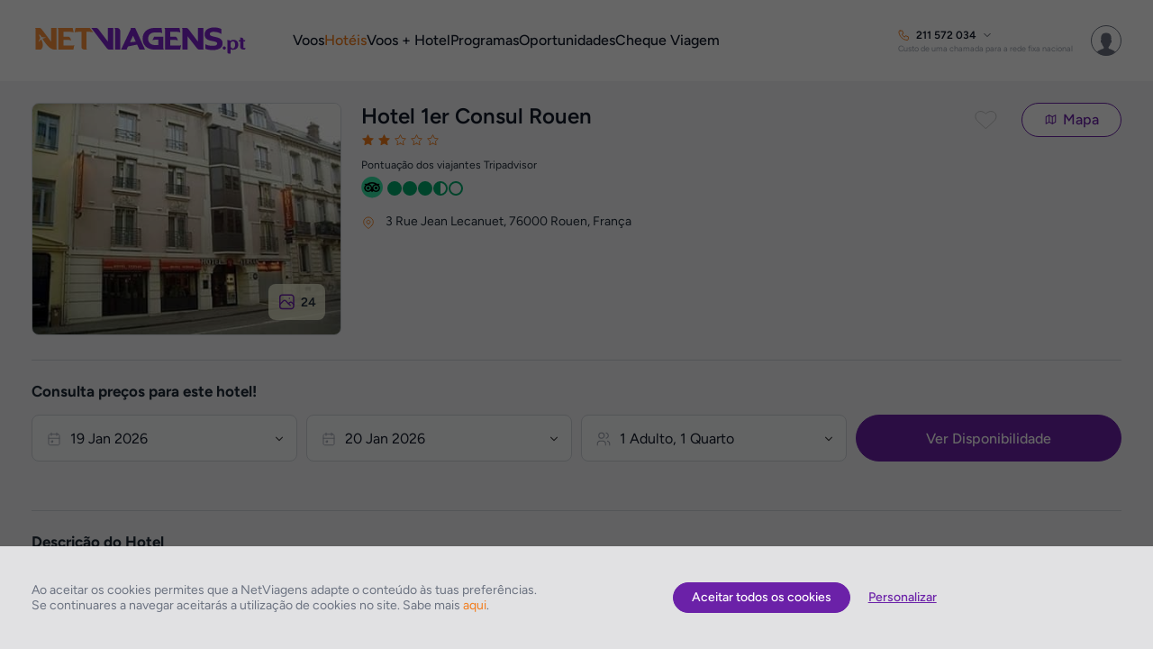

--- FILE ---
content_type: application/javascript
request_url: https://www.netviagens.pt/js/classes/build/0.226.0/Utils.js?dv=0.226.0
body_size: 21427
content:
/*! www.netviagens.pt 06-01-2026 - 11:01:01 */
define(["jquery","vendor/underscore-min"],function(o,e){return new function(c){jQuery.event.special.touchstart={setup:function(e,t,a){this.addEventListener("touchstart",a,{passive:!t.includes("noPreventDefault")})}},jQuery.event.special.touchmove={setup:function(e,t,a){this.addEventListener("touchmove",a,{passive:!t.includes("noPreventDefault")})}},jQuery.event.special.wheel={setup:function(e,t,a){this.addEventListener("wheel",a,{passive:!0})}},jQuery.event.special.mousewheel={setup:function(e,t,a){this.addEventListener("mousewheel",a,{passive:!0})}},window.parseIntOrDefault=function(e,t){return t=t||0,!e||null==!e||isNaN(e)?t:parseInt(e)},window.parseFloatOrDefault=function(e,t){return!e||null==!e||isNaN(e)?t:parseFloat(e).toFixed(2)},window.parseDateOrDefault=function(e,t){if(new Date(e)instanceof Date){e=new Date(new Date(e).toGMTString());if("Invalid Date"!=e)return e.yyyymmdd()}return t},window.parseStringOrDefault=function(e,t){return e&&null!=!e?String(e):t},function(){var m,e,t;if(e=jQuery,m=e(window),e.fn.visible=function(e,t,a){var r,n,s,i,o,l,c,d,u;if(!(this.length<1))return n=(l=1<this.length?this.eq(0):this).get(0),d=m.width(),o=m.height(),a=a||"both",t=!0!==t||n.offsetWidth*n.offsetHeight,"function"==typeof n.getBoundingClientRect?(s=0<=(n=n.getBoundingClientRect()).top&&n.top<o,i=0<n.bottom&&n.bottom<=o,r=0<=n.left&&n.left<d,n=0<n.right&&n.right<=d,s=e?s||i:s&&i,i=e?r||n:r&&n,"both"===a?t&&s&&i:"vertical"===a?t&&s:"horizontal"===a?t&&i:void 0):(n=(r=m.scrollTop())+o,i=(s=m.scrollLeft())+d,u=(d=(o=l.offset()).top)+l.height(),l=(o=o.left)+l.width(),c=!0===e?u:d,d=!0===e?d:u,u=!0===e?l:o,e=!0===e?o:l,"both"===a?!!t&&d<=n&&r<=c&&e<=i&&s<=u:"vertical"===a?!!t&&d<=n&&r<=c:"horizontal"===a?!!t&&e<=i&&s<=u:void 0)},e=this,t=function(){function r(){return{width:o(),height:l()}}function n(e,t){return!(!(e=e&&!e.nodeType?e[0]:e)||1!==e.nodeType)&&(e=e.getBoundingClientRect(),t=t,(a={}).width=(a.right=e.right+(t=+t||0))-(a.left=e.left-t),a.height=(a.bottom=e.bottom+t)-(a.top=e.top-t),a);var a}var e={},a="undefined"!=typeof window&&window,t="undefined"!=typeof document&&document,s=t&&t.documentElement,i=a.matchMedia||a.msMatchMedia,t=i?function(e){return!!i.call(a,e).matches}:function(){return!1},o=e.viewportW=function(){var e=s.clientWidth,t=a.innerWidth;return e<t?t:e},l=e.viewportH=function(){var e=s.clientHeight,t=a.innerHeight;return e<t?t:e};return e.mq=t,e.matchMedia=i?function(){return i.apply(a,arguments)}:function(){return{}},e.viewport=r,e.scrollX=function(){return a.pageXOffset||s.scrollLeft},e.scrollY=function(){return a.pageYOffset||s.scrollTop},e.rectangle=n,e.aspect=function(e){var t=(e=null==e?r():1===e.nodeType?n(e):e).height,a=e.width,t="function"==typeof t?t.call(e):t;return(a="function"==typeof a?a.call(e):a)/t},e.inX=function(e,t){e=n(e,t);return!!e&&0<=e.right&&e.left<=o()},e.inY=function(e,t){e=n(e,t);return!!e&&0<=e.bottom&&e.top<=l()},e.inViewport=function(e,t){e=n(e,t);return!!e&&0<=e.bottom&&0<=e.right&&e.top<=l()&&e.left<=o()},e},"undefined"!=typeof module&&module.exports?module.exports=t():e.verge=t(),!window.btoa||window.atob)try{!function(){function o(e){this.message=e}var e="undefined"!=typeof exports?exports:this,l="ABCDEFGHIJKLMNOPQRSTUVWXYZabcdefghijklmnopqrstuvwxyz0123456789+/=";(o.prototype=new Error).name="InvalidCharacterError",e.btoa||(e.btoa=function(e){for(var t,a,r=String(e),n=0,s=l,i="";r.charAt(0|n)||(s="=",n%1);i+=s.charAt(63&t>>8-n%1*8)){if(255<(a=r.charCodeAt(n+=.75)))throw new o("'btoa' failed: The string to be encoded contains characters outside of the Latin1 range.");t=t<<8|a}return i}),e.atob||(e.atob=function(e){var t=String(e).replace(/=+$/,"");if(t.length%4==1)throw new o("'atob' failed: The string to be decoded is not correctly encoded.");for(var a,r,n=0,s=0,i="";r=t.charAt(s++);~r&&(a=n%4?64*a+r:r,n++%4)&&(i+=String.fromCharCode(255&a>>(-2*n&6))))r=l.indexOf(r);return i})}()}catch(e){}!function(){"use strict";function t(e){return encodeURIComponent(e).replace(/%([0-9A-F]{2})/g,function(e,t){return String.fromCharCode(parseInt(t,16))})}function e(e){return i(t(e))}function a(e){e=e.replace(/(.)/g,function(e,t){t=t.charCodeAt(0).toString(16).toUpperCase();return"%"+(t=t.length<2?"0"+t:t)});return decodeURIComponent(e)}function r(e){return a(n(e))}function n(e){return Array.prototype.map.call(e,function(e){return String.fromCharCode(e)}).join("")}function s(e){e=n(e);return btoa(e)}function i(e){var a="undefined"!=typeof Uint8Array?new Uint8Array(e.length):[];return Array.prototype.forEach.call(e,function(e,t){a[t]=e.charCodeAt(0)}),a}function o(e){return i(atob(e))}window.Unibabel={utf8ToBinaryString:t,utf8ToBuffer:e,utf8ToBase64:function(e){return e=t(e),btoa(e)},binaryStringToUtf8:a,bufferToUtf8:r,base64ToUtf8:function(e){return a(atob(e))},bufferToBinaryString:n,bufferToBase64:s,binaryStringToBuffer:i,base64ToBuffer:o,strToUtf8Arr:e,utf8ArrToStr:r,arrToBase64:s,base64ToArr:o}}(),Array.prototype.find||Object.defineProperty(Array.prototype,"find",{value:function(e){if(null==this)throw new TypeError('"this" is null or not defined');var t=Object(this),a=t.length>>>0;if("function"!=typeof e)throw new TypeError("predicate must be a function");for(var r=arguments[1],n=0;n<a;){var s=t[n];if(e.call(r,s,n,t))return s;n++}}}),window.console||(window.console={},window.console.log=function(){})}();var d=this;this.base64_decode=function(e){return e?Unibabel.base64ToUtf8(e):""},this.base64_encode=function(e){return e?Unibabel.utf8ToBase64(e):""},this.nl2br=function(e,t){return(e+"").replace(/([^>\r\n]?)(\r\n|\n\r|\r|\n)/g,"$1"+(t||void 0===t?"<br />":"<br>")+"$2")},this.stripslashes=function(e){return(e+"").replace(/\\(.?)/g,function(e,t){switch(t){case"\\":return"\\";case"0":return"\0";case"":return"";default:return t}})},this.strip_tags=function(e,a){a=(((a||"")+"").toLowerCase().match(/<[a-z][a-z0-9]*>/g)||[]).join("");return e.replace(/<!--[\s\S]*?-->|<\?(?:php)?[\s\S]*?\?>/gi,"").replace(/<\/?([a-z][a-z0-9]*)\b[^>]*>/gi,function(e,t){return-1<a.indexOf("<"+t.toLowerCase()+">")?e:""})},this.cleanForShortURL=function(e){if(void 0===e)return e;var t,a={"Š":"S","š":"s","Ð":"Dj","Ž":"Z","ž":"z","À":"A","Á":"A","Â":"A","Ã":"A","Ä":"A","Å":"A","Æ":"A","Ç":"C","È":"E","É":"E","Ê":"E","Ë":"E","Ì":"I","Í":"I","Î":"I","Ï":"I","Ñ":"N","Ò":"O","Ó":"O","Ô":"O","Õ":"O","Ö":"O","Ø":"O","Ù":"U","Ú":"U","Û":"U","Ü":"U","Ý":"Y","Þ":"B","ß":"Ss","à":"a","á":"a","â":"a","ã":"a","ä":"a","å":"a","æ":"a","ç":"c","è":"e","é":"e","ê":"e","ë":"e","ì":"i","í":"i","î":"i","ï":"i","ð":"o","ñ":"n","ò":"o","ó":"o","ô":"o","õ":"o","ö":"o","ø":"o","ù":"u","ú":"u","û":"u","ý":"y","þ":"b","ÿ":"y","ƒ":"f","ü":"u","ů":"u","ń":"n","Ł":"L","ł":"l","/":" ","®":" ","'":"","\\*":"","%":"","\\+":"","´":""};for(t in a)e=e.replace(new RegExp(t,"gi"),a[t]);for(t in e=e.replace(/&quot;/gi,""),e=(e=o.trim(e)).replace("&","-and-"),e=(e=o.trim(e)).replace(/[^\w\d_ -]/gi,""),e=(e=o.trim(e)).replace(/\s/gi,"-"),e=(e=o.trim(e)).replace(/--/gi,"-"),e=(e=o.trim(e)).replace(/_/gi,"-"),e=(e=o.trim(e)).toLowerCase(),e=(e=o.trim(e)).replace(/--/gi,"-"),e=(e=(e=(e=o.trim(e)).replace(/'/gi,"")).replace(/[ʼ&]/gi,"")).replace(/[\(\)]/gi,""),e=o.trim(e),a)e=e.replace(t,a[t]);return o.trim(e)},this.removeDiacritics=function(e){if(void 0===e)return e;var t,a={"Š":"S","š":"s","Ð":"Dj","Ž":"Z","ž":"z","À":"A","Á":"A","Â":"A","Ã":"A","Ä":"A","Å":"A","Æ":"A","Ç":"C","È":"E","É":"E","Ê":"E","Ë":"E","Ì":"I","Í":"I","Î":"I","Ï":"I","Ñ":"N","Ò":"O","Ó":"O","Ô":"O","Õ":"O","Ö":"O","Ø":"O","Ù":"U","Ú":"U","Û":"U","Ü":"U","Ý":"Y","Þ":"B","ß":"Ss","à":"a","á":"a","â":"a","ã":"a","ä":"a","å":"a","æ":"a","ç":"c","è":"e","é":"e","ê":"e","ë":"e","ì":"i","í":"i","î":"i","ï":"i","ð":"o","ñ":"n","ò":"o","ó":"o","ô":"o","õ":"o","ö":"o","ø":"o","ù":"u","ú":"u","û":"u","ý":"y","þ":"b","ÿ":"y","ƒ":"f","ü":"u","ů":"u","ń":"n","Ł":"L","ł":"l","/":" ","®":" ","'":"","\\*":"","%":"","\\+":"","´":"",",":""};for(t in a)e=e.replace(new RegExp(t,"g"),a[t]);return e=(e=e.replace(/[ʼ&]/gi,"")).replace(/[\(\)]/gi,""),o.trim(e)},this.stripSiteDomain=function(e){return e?e.replace(/https:\/\/|http:\/\/|(.)*.netviagens.pt/gm,""):""},this.validateInput=function(e,t){var a="",t=e.attr("data-type"),r=null;switch(e.unbind("blur").blur(function(){Utils.validateInput(o(this))}),t){case"str":r=/(\w*)/;break;case"email":r=/^(([^<>()[\]\\.,;:\s@\"]+(\.[^<>()[\]\\.,;:\s@\"]+)*)|(\ ".+\"))@((\[[0-9]{1,3}\.[0-9]{1,3}\.[0-9]{1,3}\.[0-9]{1,3}\])|(([a-zA-Z\-0-9]+\.)+[a-zA-Z]{2,}))$/}return o.trim(e.val()).length&&r.test(e.val())?e.removeClass("error"):(e.addClass("error"),a="error"),a},this.injectScript=function(t,a){try{setTimeout(function(){var e=document.createElement("script");e.type="text/javascript",e.async=!0,e.src=("https:"==document.location.protocol?"https://":"http://")+t,document.getElementsByTagName("head")[0].appendChild(e),"function"==typeof a&&a()},250)}catch(e){}},this.disableElementEvent=function(e,t){e.off(t).on(t,function(e){e.preventDefault(),e.stopPropagation()})},this.serialize=function(e){var t,a=[];for(t in e)a.push(t+"="+e[t]);return encodeURIComponent(a.join("&"))},this.getParameterByName=function(e){e=e.replace(/[\[]/,"\\[").replace(/[\]]/,"\\]");e=new RegExp("[\\?&]"+e+"=([^&#]*)").exec(location.search||location.href);return null==e?"":decodeURIComponent(e[1].replace(/\+/g," "))},this.getHashParameterByName=function(e){var t,a=location.hash.toString().replace(/#/gi,"");return-1==a.indexOf("=")?"":(t=a.split("=")[0],a=a.split("=")[1],e===t?a:void 0)},this.htmlspecialchars=function(e,t,a,r){var n=0,s=0,i=!1,o=(null==t&&(t=2),e=e.toString(),e=(e=!1!==r?e.replace(/&/g,"&amp;"):e).replace(/</g,"&lt;").replace(/>/g,"&gt;"),{ENT_NOQUOTES:0,ENT_HTML_QUOTE_SINGLE:1,ENT_HTML_QUOTE_DOUBLE:2,ENT_COMPAT:2,ENT_QUOTES:3,ENT_IGNORE:4});if(0===t&&(i=!0),"number"!=typeof t){for(t=[].concat(t),s=0;s<t.length;s++)0===o[t[s]]?i=!0:o[t[s]]&&(n|=o[t[s]]);t=n}return t&o.ENT_HTML_QUOTE_SINGLE&&(e=e.replace(/'/g,"&#039;")),e=i?e:e.replace(/"/g,"&quot;")},this.htmlspecialchars_decode=function(e,t){var a=0,r=0,n=!1,s=(void 0===t&&(t=2),e=e.toString().replace(/&lt;/g,"<").replace(/&gt;/g,">"),{ENT_NOQUOTES:0,ENT_HTML_QUOTE_SINGLE:1,ENT_HTML_QUOTE_DOUBLE:2,ENT_COMPAT:2,ENT_QUOTES:3,ENT_IGNORE:4});if(0===t&&(n=!0),"number"!=typeof t){for(t=[].concat(t),r=0;r<t.length;r++)0===s[t[r]]?n=!0:s[t[r]]&&(a|=s[t[r]]);t=a}return t&s.ENT_HTML_QUOTE_SINGLE&&(e=e.replace(/&#0*39;/g,"'")),e=(e=n?e:e.replace(/&quot;/g,'"')).replace(/&amp;/g,"&")},this.urlencode=function(e){return e=(e+"").toString(),encodeURIComponent(e).replace(/!/g,"%21").replace(/'/g,"%27").replace(/\(/g,"%28").replace(/\)/g,"%29").replace(/\*/g,"%2A").replace(/%20/g,"+")},this.number_format=function(e,t,a,r){e=(e+"").replace(/[^0-9+\-Ee.]/g,"");var n,s,i,e=isFinite(+e)?+e:0,t=isFinite(+t)?Math.abs(t):0,r=void 0===r?",":r,a=void 0===a?".":a,o="";return 3<(o=(t?(n=e,s=t,i=Math.pow(10,s),""+(Math.round(n*i)/i).toFixed(s)):""+Math.round(e)).split("."))[0].length&&(o[0]=o[0].replace(/\B(?=(?:\d{3})+(?!\d))/g,r)),(o[1]||"").length<t&&(o[1]=o[1]||"",o[1]+=new Array(t-o[1].length+1).join("0")),o.join(a)},this.ucwords=function(e){return(e+"").replace(/^([a-z\u00E0-\u00FC])|\s+([a-z\u00E0-\u00FC])/g,function(e){return e.toUpperCase()})},this.sprintf=function(){const f=arguments;var C=0,e=f[C++];function S(e,t,a,r,n,s){var i=e>>>0;return e=y(i.toString(t),n||0,"0",!1),b(e,"",a,r,s)}function A(e,t,a,r,n){return null!=r&&(e=e.slice(0,r)),b(e,"",t,a,n)}const y=function(e,t,a,r){a=a||" ";t=e.length>=t?"":new Array(1+t-e.length>>>0).join(a);return r?e+t:t+e},b=function(e,t,a,r,n){var s=r-e.length;return e=0<s?a||"0"!==n?y(e,r,n,a):[e.slice(0,t.length),y("",s,"0",!0),e.slice(t.length)].join(""):e};try{return e.replace(/%%|%(?:(\d+)\$)?((?:[-+#0 ]|'[\s\S])*)(\d+)?(?:\.(\d*))?([\s\S])/g,function(e,t,a,r,n,s){var i,o,l,c,d;if("%%"===e)return"%";for(var u=" ",m=!1,p="",g=0,h=a.length;g<h;g++)switch(a.charAt(g)){case" ":case"0":u=a.charAt(g);break;case"+":p="+";break;case"-":m=!0;break;case"'":g+1<h&&(u=a.charAt(g+1),g++)}if(r=r?+r:0,!isFinite(r))throw new Error("Width must be finite");if(n=n?+n:"d"===s?0:-1<"fFeE".indexOf(s)?6:void 0,t&&0==+t)throw new Error("Argument number must be greater than zero");if(t&&+t>=f.length)throw new Error("Too few arguments");switch(d=t?f[+t]:f[C++],s){case"%":return"%";case"s":return A(d+"",m,r,n,u);case"c":return A(String.fromCharCode(+d),m,r,n,u);case"b":return S(d,2,m,r,n,u);case"o":return S(d,8,m,r,n,u);case"x":return S(d,16,m,r,n,u);case"X":return S(d,16,m,r,n,u).toUpperCase();case"u":return S(d,10,m,r,n,u);case"i":case"d":return i=+d||0,d=(o=(i=Math.round(i-i%1))<0?"-":p)+y(String(Math.abs(i)),n,"0",!1),m&&"0"===u&&(u=" "),b(d,o,m,r,u);case"e":case"E":case"f":case"F":case"g":case"G":return o=(i=+d)<0?"-":p,l=["toExponential","toFixed","toPrecision"]["efg".indexOf(s.toLowerCase())],c=["toString","toUpperCase"]["eEfFgG".indexOf(s)%2],d=o+Math.abs(i)[l](n),b(d,o,m,r,u)[c]();default:return""}})}catch(e){return!1}},this.removeDuplicates=function(a){return a.filter(function(e,t){return a.indexOf(e)==t})},this.getCookieConsentObj=function(){return d.CookieJS.get("CookieConsent")?JSON.parse(d.base64_decode(d.CookieJS.get("CookieConsent"))):null},this.isImage=function(e){return e?null!=e.toLowerCase().match(/\.(jpeg|jpg|gif|png)$/):""},this.CookieJS={set:function(e){var t=e.name+"="+encodeURI(e.value)+";";e.expires&&(e.expires=new Date((new Date).getTime()+1e3*parseFloat(e.expires)*60),t+="expires="+e.expires.toUTCString()+";"),t=(t=(t=(t+=e.path?"path="+e.path+";":"")+(e.domain?"domain="+e.domain+";":""))+(e.secure?"secure;":""))+(e.httpOnly?"httpOnly;":""),document.cookie=t},get:function(e){e=new RegExp("^"+e+"=|\\s"+e+"="),e=document.cookie.split(e);if(2==e.length)return decodeURI(e.pop().split(";").shift())},getAll:function(){var e={},t=document.cookie;if(""!==t)for(var a=t.split("; "),r=a.length;r--;){var n=a[r].split("=");e[n[0]]=decodeURI(n[1])}return e},keys:function(){var e=[],t=document.cookie;if(""!==t)for(var a=t.split("; "),r=a.length;r--;){var n=a[r].split("=");e[r]=n[0]}return e},has:function(e){return!!this.get(e)},delete:function(e){this.get(e.name)&&this.set({name:e.name,value:"",expires:-1,path:e.path,domain:e.domain})}},this.isMobile=function(){return!!(navigator.userAgent.match(/Android/i)||navigator.userAgent.match(/webOS/i)||navigator.userAgent.match(/iPhone/i)||navigator.userAgent.match(/iPad/i)||navigator.userAgent.match(/iPod/i)||navigator.userAgent.match(/BlackBerry/i)||navigator.userAgent.match(/Windows Phone/i))},this.isMobileApple=function(){return navigator.userAgent.match(/iPhone/i)||navigator.userAgent.match(/iPad/i)||navigator.userAgent.match(/iPod/i)},this.detectBrowser=function(){var e={},t=navigator.userAgent.toLowerCase();return e.chrome=/webkit/.test(t)&&(/chrome/.test(t)||/crios/.test(t))&&!/edge/.test(t),e.firefox=/mozilla/.test(t)&&/firefox/.test(t),e.msie=/msie/.test(t)||/trident/.test(t)||/edge/.test(t),e.safari=/safari/.test(t)&&/applewebkit/.test(t)&&!/chrome/.test(t)&&!/crios/.test(t),e.opr=/mozilla/.test(t)&&/applewebkit/.test(t)&&/chrome/.test(t)&&/safari/.test(t)&&/opr/.test(t),e.version="",e},this.validateEmail=function(e){return/^(([^<>()[\]\\.,;:\s@\"]+(\.[^<>()[\]\\.,;:\s@\"]+)*)|(\".+\"))@((\[[0-9]{1,3}\.[0-9]{1,3}\.[0-9]{1,3}\.[0-9]{1,3}\])|(([a-zA-Z\-0-9]+\.)+[a-zA-Z]{2,}))$/.test(e)},this.md5=function(e){function t(e,t,a,r,n,s,i){return e=m(e,m(m(p(t,a,r),n),i)),m(u(e,s),t)}function a(e,t,a,r,n,s,i){return e=m(e,m(m(g(t,a,r),n),i)),m(u(e,s),t)}function r(e,t,a,r,n,s,i){return e=m(e,m(m(h(t,a,r),n),i)),m(u(e,s),t)}function n(e,t,a,r,n,s,i){return e=m(e,m(m(f(t,a,r),n),i)),m(u(e,s),t)}function s(e){for(var t="",a="",r=0;r<=3;r++)t+=(a="0"+(e>>>8*r&255).toString(16)).substr(a.length-2,2);return t}for(var i,o,l,c,d,u=function(e,t){return e<<t|e>>>32-t},m=function(e,t){var a=2147483648&e,r=2147483648&t,n=1073741824&e,s=1073741824&t,e=(1073741823&e)+(1073741823&t);return n&s?2147483648^e^a^r:n|s?1073741824&e?3221225472^e^a^r:1073741824^e^a^r:e^a^r},p=function(e,t,a){return e&t|~e&a},g=function(e,t,a){return e&a|t&~a},h=function(e,t,a){return e^t^a},f=function(e,t,a){return t^(e|~a)},C=1732584193,S=4023233417,A=2562383102,y=271733878,b=(i=function(e){for(var t,a=e.length,r=a+8,r=16*(1+(r-r%64)/64),n=new Array(r-1),s=0,i=0;i<a;)s=i%4*8,n[t=(i-i%4)/4]=n[t]|e.charCodeAt(i)<<s,i++;return n[t=(i-i%4)/4]=n[t]|128<<(s=i%4*8),n[r-2]=a<<3,n[r-1]=a>>>29,n}(e=this.utf8_encode(e))).length,T=0;T<b;T+=16)S=n(S=n(S=n(S=n(S=r(S=r(S=r(S=r(S=a(S=a(S=a(S=a(S=t(S=t(S=t(S=t(l=S,A=t(c=A,y=t(d=y,C=t(o=C,S,A,y,i[T+0],7,3614090360),S,A,i[T+1],12,3905402710),C,S,i[T+2],17,606105819),y,C,i[T+3],22,3250441966),A=t(A,y=t(y,C=t(C,S,A,y,i[T+4],7,4118548399),S,A,i[T+5],12,1200080426),C,S,i[T+6],17,2821735955),y,C,i[T+7],22,4249261313),A=t(A,y=t(y,C=t(C,S,A,y,i[T+8],7,1770035416),S,A,i[T+9],12,2336552879),C,S,i[T+10],17,4294925233),y,C,i[T+11],22,2304563134),A=t(A,y=t(y,C=t(C,S,A,y,i[T+12],7,1804603682),S,A,i[T+13],12,4254626195),C,S,i[T+14],17,2792965006),y,C,i[T+15],22,1236535329),A=a(A,y=a(y,C=a(C,S,A,y,i[T+1],5,4129170786),S,A,i[T+6],9,3225465664),C,S,i[T+11],14,643717713),y,C,i[T+0],20,3921069994),A=a(A,y=a(y,C=a(C,S,A,y,i[T+5],5,3593408605),S,A,i[T+10],9,38016083),C,S,i[T+15],14,3634488961),y,C,i[T+4],20,3889429448),A=a(A,y=a(y,C=a(C,S,A,y,i[T+9],5,568446438),S,A,i[T+14],9,3275163606),C,S,i[T+3],14,4107603335),y,C,i[T+8],20,1163531501),A=a(A,y=a(y,C=a(C,S,A,y,i[T+13],5,2850285829),S,A,i[T+2],9,4243563512),C,S,i[T+7],14,1735328473),y,C,i[T+12],20,2368359562),A=r(A,y=r(y,C=r(C,S,A,y,i[T+5],4,4294588738),S,A,i[T+8],11,2272392833),C,S,i[T+11],16,1839030562),y,C,i[T+14],23,4259657740),A=r(A,y=r(y,C=r(C,S,A,y,i[T+1],4,2763975236),S,A,i[T+4],11,1272893353),C,S,i[T+7],16,4139469664),y,C,i[T+10],23,3200236656),A=r(A,y=r(y,C=r(C,S,A,y,i[T+13],4,681279174),S,A,i[T+0],11,3936430074),C,S,i[T+3],16,3572445317),y,C,i[T+6],23,76029189),A=r(A,y=r(y,C=r(C,S,A,y,i[T+9],4,3654602809),S,A,i[T+12],11,3873151461),C,S,i[T+15],16,530742520),y,C,i[T+2],23,3299628645),A=n(A,y=n(y,C=n(C,S,A,y,i[T+0],6,4096336452),S,A,i[T+7],10,1126891415),C,S,i[T+14],15,2878612391),y,C,i[T+5],21,4237533241),A=n(A,y=n(y,C=n(C,S,A,y,i[T+12],6,1700485571),S,A,i[T+3],10,2399980690),C,S,i[T+10],15,4293915773),y,C,i[T+1],21,2240044497),A=n(A,y=n(y,C=n(C,S,A,y,i[T+8],6,1873313359),S,A,i[T+15],10,4264355552),C,S,i[T+6],15,2734768916),y,C,i[T+13],21,1309151649),A=n(A,y=n(y,C=n(C,S,A,y,i[T+4],6,4149444226),S,A,i[T+11],10,3174756917),C,S,i[T+2],15,718787259),y,C,i[T+9],21,3951481745),C=m(C,o),S=m(S,l),A=m(A,c),y=m(y,d);return(s(C)+s(S)+s(A)+s(y)).toLowerCase()},this.utf8_encode=function(e){if(null==e)return"";for(var t,a=e+"",r="",n=t=0,s=a.length,i=0;i<s;i++){var o=a.charCodeAt(i),l=null;if(o<128)t++;else if(127<o&&o<2048)l=String.fromCharCode(o>>6|192,63&o|128);else if(55296!=(63488&o))l=String.fromCharCode(o>>12|224,o>>6&63|128,63&o|128);else{if(55296!=(64512&o))throw new RangeError("Unmatched trail surrogate at "+i);var c=a.charCodeAt(++i);if(56320!=(64512&c))throw new RangeError("Unmatched lead surrogate at "+(i-1));o=((1023&o)<<10)+(1023&c)+65536,l=String.fromCharCode(o>>18|240,o>>12&63|128,o>>6&63|128,63&o|128)}null!==l&&(n<t&&(r+=a.slice(n,t)),r+=l,n=t=i+1)}return n<t&&(r+=a.slice(n,s)),r},this.array_shuffle=function(e){var t=[],a="",r=0,n=!1,s=[];for(a in e)e.hasOwnProperty(a)&&(t.push(e[a]),n)&&delete e[a];for(t.sort(function(){return.5-Math.random()}),this.php_js=this.php_js||{},this.php_js.ini=this.php_js.ini||{},s=(n=this.php_js.ini["phpjs.strictForIn"]&&this.php_js.ini["phpjs.strictForIn"].local_value&&"off"!==this.php_js.ini["phpjs.strictForIn"].local_value)?e:s,r=0;r<t.length;r++)s[r]=t[r];return n||s},this.pad=function(e,t){for(e=e.toString();e.length<t;)e="0"+e;return e},Date.prototype.yyyymmdd=function(){var e=this.getFullYear().toString(),t=(this.getMonth()+1).toString(),a=this.getDate().toString();return e+"-"+(t[1]?t:"0"+t[0])+"-"+(a[1]?a:"0"+a[0])},Date.prototype.ddmmyyyy=function(){var e=this.getFullYear().toString(),t=(this.getMonth()+1).toString(),a=this.getDate().toString();return(a[1]?a:"0"+a[0])+"-"+(t[1]?t:"0"+t[0])+"-"+e},Date.prototype.ddmmyyyy2=function(){var e=this.getFullYear().toString(),t=(this.getMonth()+1).toString(),a=this.getDate().toString();return(a[1]?a:"0"+a[0])+"/"+(t[1]?t:"0"+t[0])+"/"+e},Date.prototype.ddmmyyyyhhmmss=function(){var e=this.getFullYear().toString(),t=(this.getMonth()+1).toString(),a=this.getDate().toString(),r=this.getHours().toString(),n=this.getMinutes().toString(),s=this.getSeconds().toString();return(a[1]?a:"0"+a[0])+(t[1]?t:"0"+t[0])+e+(r[1]?r:"0"+r[0])+(n[1]?n:"0"+n[0])+(s[1]?s:"0"+s[0])},Date.prototype.hhmm=function(){var e=this.getHours().toString(),t=this.getMinutes().toString();return(e[1]?e:"0"+e[0])+":"+(t[1]?t:"0"+t[0])},Date.prototype.ddmmyyyyhhmmss2=function(){var e=this.getFullYear().toString(),t=(this.getMonth()+1).toString(),a=this.getDate().toString(),r=this.getHours().toString(),n=this.getMinutes().toString(),s=this.getSeconds().toString();return(a[1]?a:"0"+a[0])+"/"+(t[1]?t:"0"+t[0])+"/"+e+" "+(r[1]?r:"0"+r[0])+":"+(n[1]?n:"0"+n[0])+":"+(s[1]?s:"0"+s[0])},Date.prototype.getToday=function(){var e=new Date;return new Date(e.getFullYear(),e.getMonth(),e.getDate(),0,0,0)},Date.prototype.getMidnightDate=function(){return new Date(this.getFullYear(),this.getMonth(),this.getDate(),0,0,0)},Date.prototype.addDays=function(e){var t=new Date(this.valueOf());return t.setDate(t.getDate()+e),t},Date.prototype.addMonths=function(e){var t=new Date(this.valueOf());return t.setMonth(t.getMonth()+e),t},Date.prototype.addYears=function(e){var t=new Date(this.valueOf());return t.setYear(t.getFullYear()+e),t},String.prototype.reverse=function(){for(var e="",t=this.length;0<t;)e+=this.substring(t-1,t),t--;return e},this.millisecondsIntoDays=function(e){var e=Math.abs(e)/1e3,t=Math.floor(e/86400),a=(e-=86400*t,Math.floor(e/3600)%24),a=(e-=3600*a,Math.floor(e/60)%60);e-=60*a;return t},this.isPastDate=function(e){return new Date(e)<new Date},this.millisecondsToHours=function(e){return hours=e/36e5},this.getMinutesToDate=function(e){var e=new Date(e),t=new Date;return(e.getTime()-t.getTime())/1e3/60},this.getMillisecondsToDate=function(e){var e=new Date(e),t=new Date;return e.getTime()-t.getTime()},this.parseDayMonthDate=function(e){e=new Date(e);var t=LANG.MONTHS_SHORT.split(",");return e.getDate()+" "+t[e.getMonth()]},this.parseSummaryDate=function(e){e=new Date(e);var t=LANG.WEEKDAYS_SHORT.split(","),a=LANG.MONTHS_SHORT.split(",");return t[e.getDay()]+" "+e.getDate()+" "+a[e.getMonth()]+" "+e.getFullYear().toString().substr(2)},this.parseWeekdaysFromIndex=function(e){return LANG.WEEKDAYS_SHORT.split(",")[e]},this.parseCheckoutDate=function(e){e=new Date(e);var t=LANG.WEEKDAYS.split(","),a=LANG.MONTHS.split(",");return t[e.getDay()]+" - "+e.getDate()+" "+a[e.getMonth()]+" "+e.getFullYear().toString()},this.parseCheckoutOnlyDate=function(e){e=new Date(e);var t=LANG.MONTHS.split(",");return e.getDate()+" "+t[e.getMonth()]+" "+e.getFullYear().toString()},this.ObjectLength=function(e){var t,a=0;for(t in e)e.hasOwnProperty(t)&&++a;return a},this.ObjectByString=function(e,t){try{for(var a=(t=(t=t.replace(/\[(\w+)\]/g,".$1")).replace(/^\./,"")).split("."),r=0,n=a.length;r<n;++r){var s=a[r];if(!(s in e))return;e=e[s]}return e}catch(e){}},this.parseDateDay=function(e){switch(e){case 1:return"Mon";case 2:return"Tue";case 3:return"Wed";case 4:return"Thu";case 5:return"Fri";case 6:return"Sat";case 0:return"Sun"}},this.prettyTimeFromDate=function(e){return(e.getHours().toString()[1]?e.getHours().toString():"0"+e.getHours().toString())+":"+(e.getMinutes().toString()[1]?e.getMinutes().toString():"0"+e.getMinutes().toString())},this.dateStringToDate=function(e){var t,a,e=e.split("-");return e&&3===e.length?(a=Number(e[0]),t=Number(e[1])-1,e=Number(e[2]),new Date(a,t,e)):new Date},this.getCountdownInfo=function(e){var e=new Date(e).getTime(),t=(new Date).getTime(),a=Math.abs(e-t)/1e3,r={},n={day:86400,hour:3600,minute:60,second:1};return Object.keys(n).forEach(function(e){r[e]=Math.floor(a/n[e]),a-=r[e]*n[e]}),r},this.replaceQsParam=function(e,t){var a=o(this),r=location.href,n=new RegExp("(?|&)"+t+"=w+","gi"),s=r.match(n);return s&&s.length?(s=s[0].replace(/=\w+/gi,"="+a.attr("data-id")),r=r.replace(n,s)):-1<r.indexOf("?")?r+="&"+t+"="+a.attr("data-id"):r+="?"+t+"="+a.attr("data-id"),r},this.appendQueryStringToUrl=function(e,t){return e&&t&&(-1<e.indexOf("?")?e+="&":e+="?",e+=t),e},this.preloadImage=function(e,t){var a=document.createElement("img");a.src=e,t&&(a.onload=t)},this.geoDistance=function(e,t,a,r){var n=(a-e)*Math.PI/180,r=(r-t)*Math.PI/180,t=Math.sin(n/2)*Math.sin(n/2)+Math.cos(e*Math.PI/180)*Math.cos(a*Math.PI/180)*Math.sin(r/2)*Math.sin(r/2);return 6371*(2*Math.asin(Math.sqrt(t)))},this.rand=function(e){var t=Math.random().toString().replace(/0\./,"");return e=e||t.length,t.substr(0,e)},this.getRandomInt=function(e,t){return Math.floor(Math.random()*(t-e+1)+e)},this.injectStyles=function(e,t){o("<div />",{html:"&shy;<style>"+t+"</style>",id:e}).appendTo("body")},this.removeStyles=function(e){o("#"+e).remove()},this.camelCase=function(e){return e.replace(/_/g,"").toLowerCase().replace(/^([\w])|\/{1}(_?\w)/g,function(e){return e.toUpperCase()}).replace(/\//g,"")},String.prototype.reverse=function(){for(var e="",t=this.length;0<t;)e+=this.substring(t-1,t),t--;return e},this.ImageConverter=function(e,t,a,r){var n,s;if(e)return n=CONFIG.CLOUDFLARE_IMAGE_WORKER,r=Number(r)-5,s=[],t&&s.push("width="+t),a&&s.push("height="+a),r&&s.push("quality="+r),t&&a&&s.push("fit=cover"),d.sprintf(n,s.join(","),d.appendProtocolToUrl(e))},this.appendProtocolToUrl=function(e){return e.startsWith("//")?"https:"+e:e.startsWith("http")?e:"https://"+e},this.getFormatedOccupationHighlight=function(e){if(strOccupation=e.AutoOccupation,e.AutoScope,scope="",e.AutoFrom&&e.AutoTo&&e.AutoHotel?scope="dynamic":e.AutoFrom&&e.AutoTo?scope="flights":e.AutoHotel&&(scope="hotel"),str="","hotel"==scope||"dynamic"==scope)for(var t in rooms=strOccupation.split("/")){var a=rooms[t],r=(1<rooms.length?str+="<span class='bold'>"+(t+1)+"</span> ":str+="<span class='bold'></span> ",a.match("(?<adt>[1-9]{1})adults(?:-(?<chd>[0-9]{1})children-(?<ages>([0-9]{1,2}(?:-[0-9]{1,2}){0,4})))?"));adt=r&&r[1]?r[1]:1,chd=r&&r[2]?r[2]:0,ages=r&&r[3]?r[3].split("-"):[],str+=adt+" "+(1==adt?LANG.GENERIC.ADULT:LANG.GENERIC.ADULTS),0<chd&&(str+=" - "+chd+" "+(1==chd?LANG.GENERIC.CHILD:LANG.GENERIC.CHILDREN)+" ("+(1==ages.length?LANG.SEARCH.LBL_CHILD_AGE:LANG.SEARCH.LBL_CHILDREN_AGES)+": "+ages.join("-")+")"),str+="</br>"}else"flights"==scope&&(r=strOccupation.match("(?<adt>[1-9]{1})adults/?(?:(?<chd>[0-9]{1})children)?[/]?(?:(?<inf>[0-9]{1})infants)?"),adt=r&&r[1]?r[1]:1,chd=r&&r[2]?r[2]:0,inf=r&&r[3]?r[3]:0,str+=adt+" "+(1==adt?LANG.GENERIC.ADULT:LANG.GENERIC.ADULTS),0<chd&&(str+=" - "+chd+" "+(1==chd?LANG.GENERIC.CHILD:LANG.GENERIC.CHILDREN)),0<inf&&(str+=" - "+inf+" "+(inf,LANG.GENERIC.INFANT)),str+="</br>");return str},this.getHighlightUrl=function(e){return e?e.Url?this.buildUrlPath(e.Url):e.AutoUrl?(autoUrl=e.AutoUrl,e.SearchDisney&&e.SearchDisney&&(autoUrl=CONFIG.JS.DISNEY.SITE+autoUrl),e.AutoFrom&&e.AutoTo&&e.AutoHotel&&CONFIG.JS.DYNAMIC.HIGHLIGHTS_OPTION&&(autoUrl+="?option="+CONFIG.JS.DYNAMIC.HIGHLIGHTS_OPTION),this.buildUrlPath(autoUrl)):e.PackageInfo&&e.ActiveSearch?($url="/programas/",e.MasterId?$url+=this.cleanForShortURL(e.PackageInfo.Name)+"/"+e.MasterId:e.PriceGeoAreaId?$url+="pesquisa/todos/g:"+e.PriceGeoAreaId:e.PricePropertyId?$url+="pesquisa/todos/p:"+e.PricePropertyId:e.PriceHotelId&&($url+="pesquisa/todos/h:"+e.PriceHotelId),this.buildUrlPath($url)):"#":"#"},this.buildUrlPath=function(e){return"http"===e.substr(0,4)||"/"===e.substr(0,1)?e:"/"+e},this.PopulateHeroShot=function(){o(".js_heroshot_list").each(function(){var i=o(this);i.find(".js_heroshot_img").each(function(e,t){var a,r=o(this),n=r.attr("data-img"),s=r.attr("data-img-mobile")||n;n&&(isMobile.phone?(a=d.ImageConverter(s,isMobile.width,"auto",85),0<e?r.attr("data-img",a):r.css({backgroundImage:"url("+a+")"}),i.hasClass("is-campaign")):(a=d.ImageConverter(n,"1600","440",95),0<e?r.attr("data-img",a):r.css({backgroundImage:"url("+a+")"})))})})},this.IsBrowserIE10OrLower=function(){return!!(window.navigator&&window.navigator.userAgent&&window.navigator.userAgent.match(/MSIE\s?([0-9]{1,2}.0);?/g))},this.IsBrowserIE=function(){try{var e=window.navigator.userAgent,t=e.indexOf("MSIE "),a=e.indexOf("Trident/"),r=e.indexOf("Edge/");return 0<t||0<a||0<r}catch(e){}return!1},this.IsBrowserFirefox=function(){return-1<navigator.userAgent.toLowerCase().indexOf("firefox")},this.IsBrowserNotChrome=function(){return!window.chrome},this.IsBrowserChrome=function(){return!!window.chrome},this.GetDocumentLocationOrigin=function(){return document.location.origin||document.location.protocol+"//"+document.location.host},this.Flights={lookForNextDayArrival:function(e,t){var a=0;return e=e.replace(/T\d\d:\d\d:\d\d.*$/,"T00:00:00"),t=t.replace(/T\d\d:\d\d:\d\d.*$/,"T00:00:00"),e=new Date(e),t=new Date(t),(a=d.millisecondsIntoDays(t-e))||t.getDay()!==e.getDay()&&(t=Math.abs(t.getTime()-e.getTime()),a=Math.ceil(t/864e5)),a},lookForNextDayHotel:function(e,t){var a=0,r=(e=e.replace(/\+.*/,""),t=t.replace(/\+.*/,""),e.replace(/T\d\d:\d\d:\d\d.*$/,"T00:00:00")),n=t.replace(/T\d\d:\d\d:\d\d.*$/,"T00:00:00");return e=new Date(e),t=new Date(t),r=new Date(r),n=new Date(n),(a=d.millisecondsIntoDays(n-r))||n.getDay()!==r.getDay()&&(e=Math.abs(n.getTime()-r.getTime()),a=Math.ceil(e/864e5)),0<a&&t.getHours()<c.CONFIG.JS.DYNAMIC.NEXT_DAY_MINIMUM_HOUR&&a--,a},getLegFullDuration:function(e){var t,a,r=0,n=0;for(s in e)a=e[s=Number(s)].FlightTime.split(":"),t=3600*Number(a[0]),r+=t+=60*Number(a[1]),e[s+1]&&(n+=(new Date(e[s+1].DepartureTime).getTime()-new Date(e[s].ArrivalTime).getTime())/1e3);return d.Flights.Formatters.formatSecondsToPrettyTime(1e3*(r+=n))},getPBELegFullDuration:function(e){var t=0,a=0;for(s in e){s=Number(s);var r=new Date(e[s].departureDate+" "+e[s].departureTime);t+=(new Date(e[s].arrivalDate+" "+e[s].arrivalTime).getTime()-r.getTime())/1e3,e[s+1]&&(a+=(new Date(e[s+1].departureDate+" "+e[s+1].departureTime).getTime()-new Date(e[s].arrivalDate+" "+e[s].arrivalTime).getTime())/1e3)}return d.Flights.Formatters.formatSecondsToPrettyTime(1e3*(t+=a))},stripIata:function(e,t,a){return e?e.replace(" ("+t+")",""):a&&a.Equipment&&"TRN"==a.Equipment.Code?"("+LANG.GENERIC.TRAIN_STATION+")":t},buildFlightUniqueHash:function(e){if(!e)return!1;var t,a,r="";for(a in e.Itinerary.Legs)for(var n in(t=e.Itinerary.Legs[a]).Segments)r=(r=(r=(r=(r=(r=(r+=(n=t.Segments[n]).Origin.IATA+"-")+n.Destination.IATA+"-")+n.FlightNumber+"-")+n.DepartureTime+"-")+n.ArrivalTime+"-")+n.AirV.Code+"-")+n.ClassOfService.Code+"-";return d.md5(r.toLowerCase())},Formatters:{formatDateTimeYear:function(e,t){var a,r,n;return e?(e=(a=e.match(/(\d{4})-(\d{2})-(\d{2})T(\d{2}):(\d{2}):00/))?new Date(Number(a[1]),Number(a[2])-1,Number(a[3]),Number(a[4]),Number(a[5])):(a=e.match(/(\d{4})-(\d{2})-(\d{2})/),new Date(Number(a[1]),Number(a[2])-1,Number(a[3]))),a=LANG.MONTHS_SHORT.split(","),r=e.getDate().toString()[1]?e.getDate().toString():"0"+e.getDate().toString(),n=(e.getMonth()+1).toString()[1]?(e.getMonth()+1).toString():"0"+(e.getMonth()+1).toString(),e=e.getFullYear(),t&&(e=e.toString().substr(2)),r+" "+a[n-1]+" "+e):""},formatDateTimeMonth:function(e){var t;return e?(e=(t=e.match(/(\d{4})-(\d{2})-(\d{2})T(\d{2}):(\d{2}):00/))?new Date(Number(t[1]),Number(t[2])-1,Number(t[3]),Number(t[4]),Number(t[5])):(t=e.match(/(\d{4})-(\d{2})-(\d{2})/),new Date(Number(t[1]),Number(t[2])-1,Number(t[3]))),t=LANG.MONTHS_SHORT.split(","),(e.getDate().toString()[1]?e.getDate().toString():"0"+e.getDate().toString())+" "+t[((e.getMonth()+1).toString()[1]?(e.getMonth()+1).toString():"0"+(e.getMonth()+1).toString())-1]):""},formatDepRetTime:function(e){var t="",a=e.match(/(\d{4})-(\d{2})-(\d{2})T(\d{2}):(\d{2}):00/);return e&&(a=(e=new Date(Number(a[1]),Number(a[2])-1,Number(a[3]),Number(a[4]),Number(a[5]))).getHours().toString(),e=e.getMinutes().toString(),t=(a[1]?a:"0"+a[0])+":"+(e[1]?e:"0"+e[0])),t},formatStopovers:function(e){var t={};switch(t.lbl=LANG.FLIGHTS.DIRECT,t.className="",t.qty=e,Number(e)){case 2:t.lbl="1 "+LANG.FLIGHTS.STOPOVER,t.className="has-one-stopover";break;case 3:t.lbl="2 "+LANG.FLIGHTS.STOPOVERS,t.className="has-two-stopovers"}return t},formatSecondsToPrettyTime:function(e){e=Number(e)/1e3/60;var t=Math.floor(e/60).toString(),e=(e%60).toString();return t+"h "+(e=1==e.length?"0"+e:e)+"m"},formatTicksToPrettyTime:function(e){var e=(e/=1e4)/1e3/60,t=Math.floor(e/60).toString(),e=(e%60).toString();return t+"h "+(e=1==e.length?"0"+e:e)+"m"},formatTimeToPrettyMinutesSeconds:function(e){var t=e%60;return("0"+Math.floor(e/60)).slice(-2)+"m "+("0"+t).slice(-2)+"s"},formatFlightTimeToPrettyTime:function(e){return e?(e=e.split(":"))[0]+"h "+e[1]+"m":""},parseIntoDescriptiveDate:function(e){e=e.replace(/T.*/,""),e=d.dateStringToDate(e);var t=LANG.WEEKDAYS_SHORT.split(","),a=(LANG.MONTHS_SHORT.split(","),e.getDate().toString()[1]?e.getDate().toString():"0"+e.getDate().toString()),r=(e.getMonth()+1).toString()[1]?(e.getMonth()+1).toString():"0"+(e.getMonth()+1).toString();return t[e.getDay()]+" "+a+"/"+r}},parseMinFlightSegmentsByStopType:function(e){var t={dataValue:1,queryType:"EQ"};switch(e.toLowerCase()){case"direct":t={dataValue:"1",queryType:"IN"};break;case"one":t={dataValue:"2",queryType:"IN"};break;case"moretheone":t={dataValue:"[3,4,5,6,7,8,9,10]",queryType:"IN"}}return t},invertRoute:function(e){e=e.split("-");return e[1]+"-"+e[0]}},this.Hotels={parseHotelCategory:function(e){var t={descr:"",className:""};switch(e){case 1:case"1":t.descr="1 "+LANG.GENERIC.STAR,t.className="stars-1";break;case 2:case"2":t.descr="2 "+LANG.GENERIC.STARS,t.className="stars-2";break;case 3:case"3":t.descr="3 "+LANG.GENERIC.STARS,t.className="stars-3";break;case 4:case"4":t.descr="4 "+LANG.GENERIC.STARS,t.className="stars-4";break;case 5:case"5":t.descr="5 "+LANG.GENERIC.STARS,t.className="stars-5";break;default:t.descr=LANG.GENERIC.OTHERS,t.className="stars-0"}return t},parseHotelCategoryStars:function(e){var t={descr:"",className:""};switch(e){case 198:case"198":t.descr="1 "+LANG.GENERIC.STAR,t.className="stars-1";break;case 199:case"199":t.descr="2 "+LANG.GENERIC.STARS,t.className="stars-2";break;case 201:case"201":t.descr="3 "+LANG.GENERIC.STARS,t.className="stars-3";break;case 202:case"202":t.descr="4 "+LANG.GENERIC.STARS,t.className="stars-4";break;case 203:case"203":t.descr="5 "+LANG.GENERIC.STARS,t.className="stars-5";break;default:t.descr=LANG.GENERIC.OTHERS,t.className="stars-0"}return t},parseHotelCategoryStarsNumber:function(e){switch(e){case 198:case"198":return 1;case 199:case"199":return 2;case 201:case"201":return 3;case 202:case"202":return 4;case 203:case"203":return 5;default:return 0}return 0},parseMealPlan:function(e){var t,a={id:e,abbrev:e,mealPlan:e},r=[{id:253,abbrev:"RO",mealPlan:LANG.SEARCH.LBL_MEAL_PLAN_RO},{id:205,abbrev:"BB",mealPlan:LANG.SEARCH.LBL_MEAL_PLAN_BB},{id:206,abbrev:"HB",mealPlan:LANG.SEARCH.LBL_MEAL_PLAN_HB},{id:207,abbrev:"FB",mealPlan:LANG.SEARCH.LBL_MEAL_PLAN_FB},{id:208,abbrev:"AI",mealPlan:LANG.SEARCH.LBL_MEAL_PLAN_AI},{id:2749,abbrev:"HB PLUS",mealPlan:LANG.SEARCH.LBL_MEAL_PLAN_HB},{id:2750,abbrev:"HB PREMIUM",mealPlan:LANG.SEARCH.LBL_MEAL_PLAN_HB},{id:2697,abbrev:"AI PLUS",mealPlan:LANG.SEARCH.LBL_MEAL_PLAN_AI_PLUS},{id:2698,abbrev:"AI PREMIUM",mealPlan:LANG.SEARCH.LBL_MEAL_PLAN_AI_PREMIUM},{id:2752,abbrev:"FB PLUS",mealPlan:LANG.SEARCH.LBL_MEAL_PLAN_FB_PLUS},{id:2753,abbrev:"FB PREMIUM",mealPlan:LANG.SEARCH.LBL_MEAL_PLAN_FB_PREMIUM},{id:3712,abbrev:"PC PLUS",mealPlan:LANG.SEARCH.LBL_MEAL_PLAN_FB_PLUS},{id:3424,abbrev:"SOFT AI",mealPlan:LANG.SEARCH.LBL_MEAL_PLAN_AI_SOFT},{id:1411,abbrev:"CI",mealPlan:LANG.SEARCH.LBL_MEAL_PLAN_CI},{id:3386,abbrev:"BBAI",mealPlan:LANG.SEARCH.LBL_MEAL_PLAN_BBAI},{id:3424,abbrev:"AIS",mealPlan:LANG.SEARCH.LBL_MEAL_PLAN_AIS},{id:3442,abbrev:"AIL",mealPlan:LANG.SEARCH.LBL_MEAL_PLAN_AIL},{id:3472,abbrev:"FBB",mealPlan:LANG.SEARCH.LBL_MEAL_PLAN_FBB},{id:3514,abbrev:"FBBB",mealPlan:LANG.SEARCH.LBL_MEAL_PLAN_FBBB},{id:3524,abbrev:"BBFB",mealPlan:LANG.SEARCH.LBL_MEAL_PLAN_BBFB},{id:3615,abbrev:"HBP",mealPlan:LANG.SEARCH.LBL_MEAL_PLAN_HBP},{id:3619,abbrev:"HBBB",mealPlan:LANG.SEARCH.LBL_MEAL_PLAN_HBBB},{id:2918,abbrev:"NA",mealPlan:LANG.SEARCH.LBL_MEAL_PLAN_NA}];for(t in r)if(r[t].id===Number(e))return r[t];return a},parseReverseMealPlan:function(e){switch(e){case"RO":return 253;case"BB":return 205;case"HB":return 206;case"FB":return 207;case"AI":return 208;case"CI":return 1411;case"BBAI":return 3386;case"AIS":return 3424;case"AIL":return 3442;case"FBB":return 3472;case"FBBB":return 3514;case"BBFB":return 3524;case"HBP":return 3615;case"HBBB":return 3619;case"NA":return 2918;default:return 0}return 0},parseHotelRating:function(e){var t;return e&&e.tripAdvisor?(t={},(t=e.tripAdvisor).className=t.MedianUserRating.toString(),t.className=parseFloat(t.className,10),t.className="rating-"+t.className.toString().replace(".","-"),t.RankText=o("<div>"+t.RankHTML+"</div>").text(),t):{LocationID:null,HotelID:null,GeoAreaID:null,RatingImage:"",MedianUserRating:"0",TotalUserReviewCount:0,RankHTML:"",RankText:"",GeoStarGeoAreaID:0,GeoStarGeoAreaName:null,GeoStarGeoAreaCountry:null}},parseSubwayInfo:function(e){return e?e.parsed?e:((e=e).distance=e.distance.toFixed(1).toString()+"km",e.parsed=!0,e):{id:0,distance:"-",name:""}},Formatters:{formatDateTimeYear:function(e){if(!e)return"";e=new Date(e);var t=LANG.MONTHS_SHORT.split(","),a=e.getDate().toString()[1]?e.getDate().toString():"0"+e.getDate().toString(),r=(e.getMonth()+1).toString()[1]?(e.getMonth()+1).toString():"0"+(e.getMonth()+1).toString(),e=e.getFullYear();return a+" "+t[r-1]+" "+e},formatDateTimeMonth:function(e){if(!e)return"";e=new Date(e);var t=LANG.MONTHS_SHORT.split(",");return(e.getDate().toString()[1]?e.getDate().toString():"0"+e.getDate().toString())+" "+t[((e.getMonth()+1).toString()[1]?(e.getMonth()+1).toString():"0"+(e.getMonth()+1).toString())-1]},formatDateTimeYear2:function(e){var t,a,r;return e?(t=e.split(" ")[0].split("/"),e=new Date(t[2],Number(t[1])-1,t[0]),t=LANG.MONTHS_SHORT.split(","),a=e.getDate().toString()[1]?e.getDate().toString():"0"+e.getDate().toString(),r=(e.getMonth()+1).toString()[1]?(e.getMonth()+1).toString():"0"+(e.getMonth()+1).toString(),e=e.getFullYear(),a+" "+t[r-1]+" "+e):""}},getNumNights:function(e,t){t=new Date(t).getTime()-new Date(e).getTime();return Math.ceil(t/864e5)},stripOutputJSON:function(e){var t;if(e&&!o.isEmptyObject(e)&&o.isPlainObject(e)){for(var a in(t=o.extend({},e)).Results)delete t.Results[a].XML,delete t.Results[a].booked,delete t.Results[a].bookingPolicies,delete t.Results[a].bookingRef,delete t.Results[a].bypassSupplements,delete t.Results[a].cancelPolicy,delete t.Results[a].cheapestRoomsDescriptions,delete t.Results[a].cheapestRoomsMealPlans,delete t.Results[a].costPrice,delete t.Results[a].currentSearchID,delete t.Results[a].errors,delete t.Results[a].geoCityID,delete t.Results[a].hasCancelationCosts,delete t.Results[a].internalBookingRef,delete t.Results[a].isOnRequest,delete t.Results[a].locale,delete t.Results[a].mainPax,delete t.Results[a].name,delete t.Results[a].operatorHotelId,delete t.Results[a].otherInfo,delete t.Results[a].priceHasChanged,delete t.Results[a].priceHasChangedAmmount,delete t.Results[a].privateConnectorInfo,delete t.Results[a].promotionDetails,delete t.Results[a].query,delete t.Results[a].quoteBookingRef,delete t.Results[a].quoteValidated,delete t.Results[a].rooms,delete t.Results[a].salePrice,delete t.Results[a].supplierId,delete t.Results[a].hotel.accommodationType,delete t.Results[a].hotel.category,delete t.Results[a].hotel.descriptions,delete t.Results[a].hotel.facilities,delete t.Results[a].hotel.facilitiesSummary,delete t.Results[a].hotel.id,delete t.Results[a].hotel.isFullMediaLoaded,delete t.Results[a].hotel.isSimpleMediaLoaded,delete t.Results[a].hotel.noMedia,delete t.Results[a].hotel.code,delete t.Results[a].hotel.generalInfo.bookingEmail,delete t.Results[a].hotel.generalInfo.chain,delete t.Results[a].hotel.generalInfo.chainId,delete t.Results[a].hotel.generalInfo.checkInFrom,delete t.Results[a].hotel.generalInfo.checkInTo,delete t.Results[a].hotel.generalInfo.checkOutFrom,delete t.Results[a].hotel.generalInfo.checkOutTo,delete t.Results[a].hotel.generalInfo.email1,delete t.Results[a].hotel.generalInfo.email2,delete t.Results[a].hotel.generalInfo.email3,delete t.Results[a].hotel.generalInfo.fax1,delete t.Results[a].hotel.generalInfo.fax2,delete t.Results[a].hotel.generalInfo.fax3,delete t.Results[a].hotel.generalInfo.taId,delete t.Results[a].hotel.generalInfo.telephone1,delete t.Results[a].hotel.generalInfo.telephone2,delete t.Results[a].hotel.generalInfo.telephone3,delete t.Results[a].hotel.generalInfo.webSite,delete t.Results[a].hotel.geoInfo.address,delete t.Results[a].hotel.geoInfo.cityId,delete t.Results[a].hotel.geoInfo.country,delete t.Results[a].hotel.geoInfo.countryId,delete t.Results[a].hotel.geoInfo.postalCode,delete t.Results[a].hotel.geoInfo.state,delete t.Results[a].hotel.geoInfo.stateId,delete t.Results[a].hotel.geoInfo.subwayStation,delete t.Results[a].summary.bookingFee,delete t.Results[a].summary.cityTax,delete t.Results[a].summary.costPrice,delete t.Results[a].summary.currency,delete t.Results[a].summary.exchangeRate,delete t.Results[a].summary.fareDescr,delete t.Results[a].summary.fareEntityId,delete t.Results[a].summary.hotelFee,delete t.Results[a].summary.netRate,delete t.Results[a].summary.paymentType,delete t.Results[a].summary.resortFee,delete t.Results[a].summary.serviceCharge,delete t.Results[a].summary.vat;return t}return e},stripRoomDescription:function(e){return e.replace("+ <html />","").trim()}},this.Transfers={parseDestinationType:function(e){return"Airport"==e?"IATA":"Hotel"==e?"GPS":"Port"==e?"PORT":"Station"==e?"STATION":""},parseDestinationTypeReverse:function(e){return"IATA"==e?"Airport":"GPS"==e||"ATLAS"==e?"Hotel":"PORT"==e?"Port":"STATION"==e?"Station":""},parseDestinationTypeForQueryString:function(e){return"IATA"==e?"aeroporto":"GPS"==e||"ATLAS"==e?"hotel":"PORT"==e?"porto":"STATION"==e?"estacao":e},parseDestinationTypeFromQueryString:function(e){return"aeroporto"==e?"IATA":"hotel"==e?"GPS":"porto"==e?"PORT":"estacao"==e?"STATION":e},parseItemCategoryToClass:function(e){switch(e){case"STND":return"badge-grey";case"LUX":return"badge-blue";case"PREMIUM":return"badge-red"}return""},parseItemCategory:function(e){switch(e){case"STND":return"Standard";case"LUX":return"Luxo";case"PREMIUM":return"Premium"}return e},parseItemTypeToClass:function(e){return""},parseItemType:function(e){switch(e){case"SHARED":return"Partilhado";case"PRIVATE":return"Privado"}return e},parseDetails:function(e,t,a){window.PARSED_DETAILS=window.PARSED_DETAILS||{},a&&(window.PARSED_DETAILS={});var r,n=null,s={descr:"",className:""};for(r in e)for(var i in t)if(e[r]&&e[r].Code==t[i]&&!window.PARSED_DETAILS[t[i]]){n||(n=e[r],window.PARSED_DETAILS[t[i]]=!0);break}if(n)switch(n.Code){case"ER":s.descr=n.Name,s.className="svg-diamond";break;case"DTDS":s.descr="Porta-a-porta",s.className="svg-building";break;case"M&GS":s.descr="Serviço de recepção",s.className="svg-certificate";break;case"BAHB":s.descr=n.Name,s.className="svg-suitcase";break;case"BA":s.descr="Permitida 1 mala p/ pax com dimensões máx: (larg.+compr.+alt. = 158cm).",s.className="svg-suitcase";break;case"SPATT":s.descr=n.Name,s.className="svg-star";break;default:n.Description.Description?s.descr="<b>"+n.Name+"</b>: "+n.Description.Description:s.descr=n.Name,s.className=""}return s},buildDetailsList:function(e,t,a){var r,n="";for(r in t=t||"GENERAL",a=a||"OUTBOUND",e)e[r].Type==t&&e[r].Direction==a&&(n+="<li><i class></i> "+d.Transfers.parseDetails(e,[e[r].Code],"resetMemory").descr+"</li>");return n},Formatters:{getDate:function(e){return e?e.substr(0,10):""},getTime:function(e){return e?e.substr(11,5):""}}},this.Packages={hasProperty:function(e,t){return 0<=e.propertiesSummary.indexOf("|"+t+"|")},buildPackageConditions:function(e){if(e.descriptions){var t,a=[];for(t in e.descriptions){var r=e.descriptions[t];10===r.type&&a.push(r.description)}e.Conditions=a}}},this.BusinessControl={hasFlightLowCost:function(e){var t;return!!e&&(e=e.Items,t=!1,e.forEach(function(e){e.EngineInfo.Flight&&e.EngineInfo.Flight.PricingSolution.Providers.forEach(function(e){5==e.ProviderId&&(t=!0)})}),t)}},this.Geo={overrideGooglePlacesInformation:function(e,t){if(e){e=d.Geo._newGooglePlaces[e.place_id];if(e){if(t.gPlace.gPoint=e.geometry.location,t.gPlace.gPointLat=e.geometry.location.lat,t.gPlace.gPointLng=e.geometry.location.lng,!e.geometry.viewport)return void(t.gPlace.gBounds=null);var a,e=e.geometry.viewport;t.gPlace.gBoundsSW.lat=e.south,t.gPlace.gBoundsSW.lng=e.west,t.gPlace.gBoundsNE.lat=e.north,t.gPlace.gBoundsNE.lng=e.east,e=new google.maps.LatLng(t.gPlace.gBoundsSW.lat,t.gPlace.gBoundsSW.lng),a=new google.maps.LatLng(t.gPlace.gBoundsNE.lat,t.gPlace.gBoundsNE.lng),t.gPlace.gBounds=new google.maps.LatLngBounds(e,a)}}},_newGooglePlaces:{ChIJ78_RVe5UBQ0RRQ6REi5l4oA:{geometry:{location:{lat:37.184366,lng:-8.11902},viewport:{east:-7.517376,north:37.525116,south:36.996081,west:-8.949306}}},ChIJqUQR2MbUIg0RbMVi2_Zat7c:{geometry:{location:{lat:37.626284,lng:-8.1384},viewport:{east:-7.209429,north:38.332153,south:37.444969,west:-8.797579}}}}},this.parseCategoryType=function(e){var t="";switch(e){case"hotel":t=LANG.GENERIC.HOTEL;break;case"flight":t=LANG.GENERIC.FLIGHT;break;case"hotel_flight":t=LANG.GENERIC.HOTEL+"+"+LANG.GENERIC.FLIGHT;break;case"package":t=LANG.GENERIC.PACKAGE}return t},this.parseOperator=function(e){switch(e){case 2:return"GTA";case 3:return"GeoStar";case 5:return"HotelBeds";case 12:return"Abreu";case 13:return"Restel";case 14:return"Turitravel";case 16:return"W2M";case 17:return"Disney";case 18:return"TADMC";case 19:return"DOTW"}},this.parsePBEOperator=function(e){switch(e){case 7:return"Soltour";case 10:return"Solférias";case 20:return"TravelPLAN";case 21:return"Newblue";case 22:return"ViajarTours"}return e},this.parseBookingStatus=function(e){switch(e){case 1:return'<span class="color-good">Confirmado</span> ('+e+")";case 2:return'<span class="color-bad">Cancelado</span> ('+e+")";case 3:return'<span class="color-bad">Cancelado com custos</span> ('+e+")";case 4:return'<span class="color-">Por Confirmar</span> ('+e+")";case 6:return'<span class="color-bad">Já Cancelada Previamente </span> ('+e+")";case 7:return'<span class="color-good">Faturado</span> ('+e+")";case 82:return'<span class="color-good">Confirmado</span> ('+e+")";case 67:return'<span class="color-bad">Cancelado</span> ('+e+")";case 45:return'<span class="color-bad">Não Contactado</span> ('+e+")";case 83:return'<span class="color-bad">Sem Disponibilidade</span> ('+e+")";case 83:return'<span class="color-">Por Confirmar</span> ('+e+")"}return e},this.parseFacilityType=function(e){switch(e){case"ROOM":return"Comodidades do Quarto";case"GENERAL_SERVICES":return"Comodidades do Hotel";case"BUSINESS_SERVICES":return"Comodidades para Negócios";case"LEISURE_SERVICES":return"Comodidades de Lazer";case"PAYMENT":return"Métodos de Pagamento";case"MEALS":return"Restaurantes/Bares";case"SURROUNDINGS":return"Nas Redondezas";case"SPORTS":return"Instalações Desportivas";case"BUILDING":return"Edifício do Hotel"}return e},this.parseZoneType=function(e){switch(e){case 0:case"0":return LANG.FILTERS.ZONES;case 1:case"1":return LANG.FILTERS.POI;case 2:case"2":return LANG.FILTERS.RESTAURANTS}return e},this.parseFacilityTypeById=function(e){switch(e){case 1:return"Comodidades do Quarto";case 3:return"Comodidades do Hotel";case 6:return"Comodidades para Negócios";case 7:return"Comodidades de Lazer";case 9:return"Métodos de Pagamento";case 10:return"Restaurantes/Bares";case 11:return"Nas Redondezas";case 12:return"Instalações Desportivas";case 13:return"Edifício do Hotel"}return e},this.parseFacilityTypeGetClass=function(e){var t,a={id:e,nameClass:"parking",descr:""},r=[{id:60100,nameClass:"internal-pool",descr:"Acesso à  Internet"},{id:60110,nameClass:"internal-pool",descr:"Kitchenete"},{id:60115,nameClass:"internal-pool",descr:"Cozinha"},{id:60120,nameClass:"internal-pool",descr:"Mini-bar"},{id:60130,nameClass:"internal-pool",descr:"Frigorífico"},{id:60135,nameClass:"internal-pool",descr:"Mini-frigorífico"},{id:60137,nameClass:"internal-pool",descr:"Fogão"},{id:60140,nameClass:"internal-pool",descr:"Microondas"},{id:60143,nameClass:"internal-pool",descr:"Cafeteira / Chaleira"},{id:60145,nameClass:"internal-pool",descr:"Máquina de lavar roupa"},{id:60147,nameClass:"internal-pool",descr:"Conjunto para engomar"},{id:60150,nameClass:"internal-pool",descr:"Cama de casal"},{id:60155,nameClass:"internal-pool",descr:"Cama kingsize"},{id:60160,nameClass:"internal-pool",descr:"Pisos alcatifados"},{id:60170,nameClass:"internal-pool",descr:"Ar condicionado central"},{id:60180,nameClass:"internal-pool",descr:"Ar condicionado"},{id:60190,nameClass:"internal-pool",descr:"Aquecimento central"},{id:60195,nameClass:"internal-pool",descr:"Aquecimento"},{id:60200,nameClass:"internal-pool",descr:"Cofre"},{id:60220,nameClass:"internal-pool",descr:"Sala de estar"},{id:60230,nameClass:"internal-pool",descr:"Varanda"},{id:60240,nameClass:"internal-pool",descr:"Terraço"},{id:60250,nameClass:"internal-pool",descr:"Adaptado para deficientes motores"},{id:60260,nameClass:"internal-pool",descr:"Casa de banho adaptada para deficientes motores"},{id:60261,nameClass:"internal-pool",descr:"Internet sem fios"},{id:60262,nameClass:"internal-pool",descr:"Serviço de despertar"},{id:60263,nameClass:"internal-pool",descr:"Seleção de almofadas"},{id:60264,nameClass:"internal-pool",descr:"Berço"},{id:60266,nameClass:"internal-pool",descr:"Serviço de boa noite"},{id:60268,nameClass:"internal-pool",descr:"Electricidade 220V"},{id:60269,nameClass:"internal-pool",descr:"Banheira de hidromassagem"},{id:60270,nameClass:"internal-pool",descr:"Leitor de CDs "},{id:60271,nameClass:"internal-pool",descr:"Leitor de DVDs"},{id:60272,nameClass:"internal-pool",descr:"Filmes pagos"},{id:60273,nameClass:"internal-pool",descr:"Relógio despertador"},{id:60274,nameClass:"internal-pool",descr:"Leitor de vídeo"},{id:60275,nameClass:"internal-pool",descr:"Camas extra"},{id:60276,nameClass:"internal-pool",descr:"Produtos de toilette"},{id:60277,nameClass:"internal-pool",descr:"Música ambiente"},{id:60279,nameClass:"internal-pool",descr:"Secretária"},{id:60280,nameClass:"internal-pool",descr:"Roupão"},{id:60281,nameClass:"internal-pool",descr:"Chinelos de quarto"},{id:60282,nameClass:"internal-pool",descr:"Espelho de maquilhagem"},{id:60283,nameClass:"internal-pool",descr:"Prensa para calças"},{id:60284,nameClass:"internal-pool",descr:"Sofá-cama"},{id:60285,nameClass:"internal-pool",descr:"Kit de boas-vindas"},{id:60286,nameClass:"internal-pool",descr:"Ventoinha"},{id:60287,nameClass:"internal-pool",descr:"Quartos para fumadores"},{id:60288,nameClass:"internal-pool",descr:"Televisão via satélite "},{id:60289,nameClass:"internal-pool",descr:"Televisão  por cabo"},{id:60290,nameClass:"internal-pool",descr:"Máquina de lavar loiça"},{id:60292,nameClass:"internal-pool",descr:"Adaptador de tomada"},{id:60293,nameClass:"internal-pool",descr:"Seleção de toalhas"},{id:60294,nameClass:"internal-pool",descr:"Cama queensize"},{id:60295,nameClass:"internal-pool",descr:"Superfície habitável (m²)"},{id:60296,nameClass:"internal-pool",descr:"Lareira"},{id:60297,nameClass:"internal-pool",descr:"Detetor de incêndios"},{id:60298,nameClass:"internal-pool",descr:"Nº de quartos"},{id:60299,nameClass:"internal-pool",descr:"Casa de banho partilhada"},{id:60300,nameClass:"internal-pool",descr:"Housekeeping"},{id:60994,nameClass:"internal-pool",descr:"Quartos para fumadores"},{id:60995,nameClass:"internal-pool",descr:"Sem quartos para fumadores"},{id:60996,nameClass:"internal-pool",descr:"Casa de banho adaptada para deficientes motores"},{id:60997,nameClass:"internal-pool",descr:"Sem casa de banho adaptada para deficientes motores"},{id:60998,nameClass:"internal-pool",descr:"Adaptado para deficientes motores"},{id:60999,nameClass:"internal-pool",descr:"Não adaptado para deficientes motores"},{id:6010,nameClass:"internal-pool",descr:"Casa de banho"},{id:6020,nameClass:"internal-pool",descr:"Duche"},{id:6030,nameClass:"internal-pool",descr:"Banheira"},{id:6040,nameClass:"internal-pool",descr:"Secador"},{id:6050,nameClass:"internal-pool",descr:"Telefone com ligação directa"},{id:6055,nameClass:"internal-pool",descr:"Televisão"},{id:6080,nameClass:"internal-pool",descr:"Rádio"},{id:6090,nameClass:"internal-pool",descr:"Stereo"},{id:7010,nameClass:"wifi",descr:"Ar condicionado em zonas comuns"},{id:7011,nameClass:"wifi",descr:"Lareira"},{id:7012,nameClass:"wifi",descr:"Detetor de incêndios"},{id:7030,nameClass:"wifi",descr:"Recepção 24[^\\d]?"},{id:7040,nameClass:"wifi",descr:"Cofre"},{id:7050,nameClass:"wifi",descr:"Agência de câmbios"},{id:7060,nameClass:"wifi",descr:"Bengaleiro"},{id:7070,nameClass:"wifi",descr:"Elevador"},{id:7090,nameClass:"wifi",descr:"Suporte para jornais"},{id:7180,nameClass:"wifi",descr:"Café"},{id:71220,nameClass:"wifi",descr:"Zona para não fumadores"},{id:71225,nameClass:"wifi",descr:"Zona para fumadores"},{id:71230,nameClass:"wifi",descr:"Cadeira alta de criança"},{id:90531,nameClass:"wifi",descr:"Wi-Fi Grátis"},{id:90533,nameClass:"wifi",descr:"Imposto Municiapl"},{id:70100,nameClass:"wifi",descr:"Supermercado"},{id:70110,nameClass:"wifi",descr:"Loja"},{id:70125,nameClass:"wifi",descr:"Jardim"},{id:70135,nameClass:"wifi",descr:"Terraço"},{id:70210,nameClass:"wifi",descr:"Recolha de chaves"},{id:70240,nameClass:"wifi",descr:"Cobertura de telemóveis"},{id:70250,nameClass:"wifi",descr:"Internet por cabo"},{id:70260,nameClass:"wifi",descr:"Hora de check-in"},{id:70270,nameClass:"wifi",descr:"Serviço de quartos"},{id:70280,nameClass:"wifi",descr:"Serviço de lavandaria "},{id:70285,nameClass:"wifi",descr:"Lavandaria"},{id:70290,nameClass:"wifi",descr:"Serviço médico"},{id:70295,nameClass:"wifi",descr:"Hotel adaptado para deficientes motores"},{id:70300,nameClass:"wifi",descr:"Arrecadação para bicicletas"},{id:70310,nameClass:"wifi",descr:"Serviço de aluguer de bicicletas"},{id:70320,nameClass:"wifi",descr:"Estacionamento"},{id:70330,nameClass:"wifi",descr:"Garagem"},{id:70390,nameClass:"wifi",descr:"Hora de check-out"},{id:70430,nameClass:"wifi",descr:"Terraço/solário"},{id:70470,nameClass:"wifi",descr:"Ginásio"},{id:70475,nameClass:"wifi",descr:"Mini-clube"},{id:70485,nameClass:"wifi",descr:"Serviço de babysitting"},{id:70490,nameClass:"wifi",descr:"Aluguer de automóveis"},{id:70495,nameClass:"wifi",descr:"Serviço de transferes"},{id:70500,nameClass:"wifi",descr:"Estacionamento vigiado"},{id:70505,nameClass:"wifi",descr:"Equipa multilingue"},{id:70515,nameClass:"wifi",descr:"Jornais"},{id:70520,nameClass:"wifi",descr:"Vigilância 24[^\\d]?"},{id:70525,nameClass:"wifi",descr:"Serviço de paquete"},{id:70535,nameClass:"wifi",descr:"São permitidos animais de estimação -5? kg"},{id:70540,nameClass:"wifi",descr:"São permitidos animais de estimação +5? kg"},{id:70545,nameClass:"wifi",descr:"Golf desk"},{id:70550,nameClass:"wifi",descr:"Internet sem fios"},{id:70990,nameClass:"wifi",descr:"São permitidos animais de estimação +5? kg"},{id:70991,nameClass:"wifi",descr:"Não são permitidos animais de estimação +5? kg"},{id:70992,nameClass:"wifi",descr:"São permitidos animais de estimação -5? kg"},{id:70993,nameClass:"wifi",descr:"Não são permitidos animais de estimação"},{id:70994,nameClass:"wifi",descr:"Garagem"},{id:70995,nameClass:"wifi",descr:"Não oferece Garagem"},{id:70996,nameClass:"wifi",descr:"Estacionamento"},{id:70997,nameClass:"wifi",descr:"Sem Estacionamento"},{id:70998,nameClass:"wifi",descr:"Adaptado para deficientes motores"},{id:70999,nameClass:"wifi",descr:"Não adaptado para deficientes motores"},{id:71575,nameClass:"wifi",descr:"Ar condicionado"},{id:72170,nameClass:"external-pool",descr:"Sala de conferências"},{id:72575,nameClass:"external-pool",descr:"Sala de reuniões"},{id:72580,nameClass:"external-pool",descr:"Projector"},{id:72590,nameClass:"external-pool",descr:"Hospedeiras de apoio a congressos"},{id:72595,nameClass:"external-pool",descr:"Serviço de secretariado"},{id:72600,nameClass:"external-pool",descr:"Fotocopiadora"},{id:72605,nameClass:"external-pool",descr:"Centro de negócios"},{id:73140,nameClass:"external-pool",descr:"Pub"},{id:73150,nameClass:"external-pool",descr:"Clube noturno"},{id:73160,nameClass:"external-pool",descr:"Teatro / Auditório"},{id:73180,nameClass:"external-pool",descr:"Casino"},{id:73190,nameClass:"external-pool",descr:"Sala de jogos"},{id:73193,nameClass:"external-pool",descr:"Sala de televisão"},{id:73340,nameClass:"external-pool",descr:"Miniclube (Crianças)"},{id:73350,nameClass:"external-pool",descr:"Área de jogos para crianças"},{id:73360,nameClass:"external-pool",descr:"Piscina interior"},{id:73361,nameClass:"external-pool",descr:"Piscina interior de água salgada"},{id:73362,nameClass:"external-pool",descr:"Piscina interior aquecida"},{id:73363,nameClass:"external-pool",descr:"Piscina exterior"},{id:73364,nameClass:"external-pool",descr:"Piscina exterior de água salgada"},{id:73365,nameClass:"external-pool",descr:"Piscina exterior aquecida"},{id:73385,nameClass:"external-pool",descr:"Zona de piscina para criaças"},{id:73395,nameClass:"external-pool",descr:"Espreguiçadeiras"},{id:73400,nameClass:"external-pool",descr:"Chapéus-de-sol"},{id:73401,nameClass:"external-pool",descr:"Animação para adultos"},{id:73405,nameClass:"external-pool",descr:"Animação infantil"},{id:73610,nameClass:"external-pool",descr:"Escorregas aquáticos"},{id:74120,nameClass:"external-pool",descr:"Salão de Cabeleireiro"},{id:74410,nameClass:"external-pool",descr:"Hidromassagem"},{id:74420,nameClass:"external-pool",descr:"Sauna"},{id:74425,nameClass:"external-pool",descr:"Solário/ Raios UVA"},{id:74440,nameClass:"external-pool",descr:"Banho de vapor"},{id:74450,nameClass:"external-pool",descr:"Massagens"},{id:74460,nameClass:"external-pool",descr:"Ofertas de Spa"},{id:74615,nameClass:"external-pool",descr:"Salão de Beleza"},{id:74620,nameClass:"external-pool",descr:"Centro de Spa e Wellness"},{id:74630,nameClass:"external-pool",descr:"Banho Turco (Hamman)"},{id:71130,nameClass:"external-pool",descr:"Bar"},{id:71570,nameClass:"external-pool",descr:"Bar aquático"},{id:90532,nameClass:"external-pool",descr:"Jacuzzi"},{id:71555,nameClass:"external-pool",descr:"Bar / Snack-bar junto à piscina"},{id:40125,nameClass:"external-pool",descr:"Áreas de Lazer"},{id:40130,nameClass:"external-pool",descr:"Campo de golfe"},{id:40145,nameClass:"external-pool",descr:"Estação de Comboios/Paragem de Autocarros"},{id:40160,nameClass:"external-pool",descr:"Pistas de ski"},{id:4010,nameClass:"external-pool",descr:"Centro da Cidade"},{id:4020,nameClass:"external-pool",descr:"Paragem de Autocarros/Estação do Metro mais Próxima"},{id:4040,nameClass:"external-pool",descr:"Praia"},{id:4070,nameClass:"external-pool",descr:"Porto"},{id:4080,nameClass:"external-pool",descr:"Aeroporto"},{id:9090,nameClass:"gym",descr:"Hidroginástica"},{id:90160,nameClass:"gym",descr:"Banana Boat"},{id:90170,nameClass:"gym",descr:"Ski aquático"},{id:90180,nameClass:"gym",descr:"Jet ski"},{id:90190,nameClass:"gym",descr:"Mota de água"},{id:90200,nameClass:"gym",descr:"Mergulho"},{id:90210,nameClass:"gym",descr:"Windsurf"},{id:90220,nameClass:"gym",descr:"Vela"},{id:90230,nameClass:"gym",descr:"Catamarã"},{id:90240,nameClass:"gym",descr:"Canoagem"},{id:90250,nameClass:"gym",descr:"Gaivota"},{id:90260,nameClass:"gym",descr:"Ténis de mesa"},{id:90270,nameClass:"gym",descr:"Squash"},{id:90280,nameClass:"gym",descr:"Aeróbica"},{id:90295,nameClass:"gym",descr:"Fitness"},{id:90300,nameClass:"gym",descr:"Tiro com arco"},{id:90310,nameClass:"gym",descr:"Equitação"},{id:90320,nameClass:"gym",descr:"Bicicleta/bicicleta de montanha"},{id:90325,nameClass:"gym",descr:"Andebol"},{id:90330,nameClass:"gym",descr:"Basquetebol"},{id:90335,nameClass:"gym",descr:"Voleibol"},{id:90340,nameClass:"gym",descr:"Voleibol de praia"},{id:90350,nameClass:"gym",descr:"Bilhar americano e russo"},{id:90360,nameClass:"gym",descr:"Bocha"},{id:90370,nameClass:"gym",descr:"Bowling"},{id:90380,nameClass:"gym",descr:"Mini-golfe"},{id:90390,nameClass:"gym",descr:"Golfe"},{id:90410,nameClass:"gym",descr:"Surf"},{id:90430,nameClass:"gym",descr:"Ténis"},{id:90440,nameClass:"gym",descr:"Paddle ténis"},{id:90450,nameClass:"gym",descr:"Badminton"},{id:90460,nameClass:"gym",descr:"Dardos"},{id:90470,nameClass:"gym",descr:"Putting green"},{id:90480,nameClass:"gym",descr:"Snowboard"},{id:90490,nameClass:"gym",descr:"Ski"},{id:90500,nameClass:"gym",descr:"Trenó"},{id:90510,nameClass:"gym",descr:"Forfait"},{id:90520,nameClass:"gym",descr:"Campo de treino (golfe)"},{id:90530,nameClass:"gym",descr:"Safari"},{id:10100,nameClass:"parking",descr:"Suites"},{id:10110,nameClass:"parking",descr:"Apartamentos"},{id:10115,nameClass:"parking",descr:"Estúdios"},{id:10120,nameClass:"parking",descr:"Bungalows"},{id:10123,nameClass:"parking",descr:"Moradias"},{id:10124,nameClass:"parking",descr:"Quartos adaptados para deficientes motores"},{id:10126,nameClass:"parking",descr:"Quartos triplos"},{id:10127,nameClass:"parking",descr:"Quartos para quatro pessoas"},{id:10128,nameClass:"parking",descr:"Quartos executivos"},{id:10129,nameClass:"parking",descr:"Quartos superiores"},{id:10131,nameClass:"parking",descr:"Quartos familiares"},{id:10998,nameClass:"parking",descr:"Quartos comunicantes"},{id:10999,nameClass:"parking",descr:"Sem quartos comunicantes"},{id:1020,nameClass:"parking",descr:"Ano de construção"},{id:1030,nameClass:"parking",descr:"Ano da Última renovação"},{id:1040,nameClass:"parking",descr:"Edifício(s) anexo(s)"},{id:1050,nameClass:"parking",descr:"Número de andares (edifício principal)"},{id:1056,nameClass:"parking",descr:"Quartos comunicantes"},{id:1060,nameClass:"parking",descr:"Número de andares (edifício anexo)"},{id:1070,nameClass:"parking",descr:"Número total de quartos"},{id:1080,nameClass:"parking",descr:"Quartos individuais"},{id:1090,nameClass:"parking",descr:"Quartos duplos"},{id:1095,nameClass:"parking",descr:"Suites júnior"}];for(t in r)if(r[t].id===Number(e))return r[t];return a},this.parseClassOfService=function(e){switch(e){case"Economy":return LANG.FLIGHTS.CLASS_ECONOMIC;case"Premium Economy":return LANG.FLIGHTS.CLASS_ECONOMIC_PREMIUM;case"Business":return LANG.FLIGHTS.CLASS_EXECUTIVE;case"First":return LANG.FLIGHTS.CLASS_FIRST;case"Premium First":return LANG.FLIGHTS.CLASS_FIRST_PREMIUM;default:return e}},this.parsePaxTitle=function(e,t,a){return Number(a)||"1"!=e||(a=30),0===t?12<a?"MR":2<=a&&a<=12?"MSTR":a<2?"IMSTR":void 0:12<a?"MRS":2<=a&&a<=12?"MISS":a<2?"IMISS":void 0},this.calculateAge=function(e){try{var t=Date.now()-new Date(e),a=new Date(t);return Math.abs(a.getUTCFullYear()-1970)}catch(e){return 0}},this.getScopeTemplate=function(){var e;switch(CONFIG.TEMPLATE){case"_booking/_flights/results":e="Flights";break;case"_booking/_hotel/results":e="Hotels";break;case"_booking/_hotel/details":e="HotelDetails";break;case"_booking/_packages/results":e="Packages"}return e},this.localStoragePurge=function(){var e,t={__amplify__hotelLastSearch:!0,__amplify__flightsLastSearch:!0,__amplify__hotelSearchHistory:!0,__amplify__flightsSearchHistory:!0,__amplify__shoppingCartItems:!0,__amplify__autoCompleteFlights:!0,__amplify__autoCompletePacks:!0,__amplify__autoCompletePackage:!0,__amplify__exchangeRate:!0,__amplify__shoppingCartIsProcessed:!0,__amplify__isLoggedOut:!0,__amplify__upsellItems:!0,__amplify__isMetasearch:!0,__amplify__metasearchPartner:!0,__amplify__metasearchRedirectId:!0,__amplify__metasearchHotelId:!0};for(e in amplify.store(),localStorage)t[e]||($GET&&($GET.hid||$GET.fid)?($GET.hid&&e.indexOf($GET.hid)<=-1&&delete localStorage[e],$GET.fid&&e.indexOf($GET.fid)<=-1&&delete localStorage[e]):(-1<e.indexOf("_hs_")||-1<e.indexOf("_fs_"))&&delete localStorage[e])},this.getFIDFromHash=function(){var e=location.hash.toString();if(e=e.match(/fs:.{36}/))return(e=e[0]).replace(/#fs:/,"").replace(/fs:/,"")},this.getHIDFromHash=function(){var e=location.hash.toString();if(e=e.match(/hs:.{36}/))return(e=e[0]).replace(/#hs:/,"").replace(/hs:/,"")},this.Hash=new function(){function r(){"_"!==(n=document.location.hash)&&"#_"!==n||(n="")}var t=this,n=document.location.hash,e={added:{},removed:{}},s=(this.clear=function(){n=""},this.addKey=function(e){return r(),n.match(new RegExp(e))||(n?n+="/"+e:n=e),t},this.listenKeyChange=function(e,t,a){t&&s(e,t),a&&i(e,a)},function(t,a){a&&(window.removeEventListener("hashchange",e.added[t],!1),e.added[t]=function(e){e.oldURL.length>e.newURL.length||(r(),n.match(new RegExp(t))&&a(n.match(new RegExp(t))))},window.addEventListener("hashchange",e.added[t],!1))}),i=function(t,a){a&&(window.removeEventListener("hashchange",e.removed[t],!1),e.removed[t]=function(e){e.newURL.length>e.oldURL.length||(r(),n.match(new RegExp(t)))||a(e.oldURL.match(new RegExp(t)))},window.addEventListener("hashchange",e.removed[t],!1))};this.removeKey=function(e){e=new RegExp(e,"gi");return n=n.replace(e,""),t},this.apply=function(){"#"===n&&(n="_"),document.location.hash=n,n=document.location.hash}},this.getExchangeRate=function(){var e;return amplify.store("exchangeRate")&&!o.isEmptyObject(amplify.store("exchangeRate"))&&(e=amplify.store("exchangeRate")[c.CONFIG.CURRENCY])&&!isNaN(e)?e:null},this.exchangePrice=function(e,t,a){var r,n;return(e=e||"EUR")==(t=t||"EUR")?a:(amplify.store("exchangeRate")&&!o.isEmptyObject(amplify.store("exchangeRate"))&&(r=amplify.store("exchangeRate")[e],n=amplify.store("exchangeRate")[t]),r&&n&&(a=a/r*n),Math.round(100*a)/100)},this.parseEngineLanguageCode=function(e){switch(e.toString()){case"1":return"pt";case"3":case"4":return"es";case"5":return"fr";case"6":return"de";default:return"pt"}},this.parseMetasearchUsername=function(e){return"trivago"!==e?"":"TRIVAGO2API"},this.parseBrandedFares=function(e){return e.join(" ").trim().replace(" ","-").toLowerCase()},this.enableBeforeUnload=function(e,t){window.onbeforeunload=function(){return e},t&&t()},this.disableBeforeUnload=function(){window.onbeforeunload=function(){}},this.sendEmail=function(a,r){if(!a)throw"EmailParams Param missing...";require(["classes/Security","classes/ConnectionManager"],function(e,t){e={apiMethod:"site/email/send",body:JSON.stringify(a),httpMethod:"POST",httpHeaders:JSON.stringify({accessToken:e.token,"Content-Type":"application/json"})};t.POST(e,function(e,t){!t&&e?(UT.send(window.TEMPLATE,"Utils.sendEmail",e),r&&r(e)):(UT.send(window.TEMPLATE,"Utils.sendEmail",e,"hasError"),r&&r(null))})})},this.applyWebCampaignToPrice=function(e,t){var a,r,n,s,i={salePrice:0,oldSalePrice:0,discount:0};if(e&&e.Active&&e.Rules&&e.Rules[0]){switch(a=e.Rules[0],r=parseFloat(a.Amount,10),n=a.AmountType,s=a.OperationType,i.oldSalePrice=t,n){case"MONEY":i.salePrice="SUBTRACT"==s?t-r:t+r;break;case"PERCENTAGE":i.salePrice="SUBTRACT"==s?t*((100-r)/100):t*((100+r)/100)}return i.discount=i.oldSalePrice-i.salePrice,i.salePrice=i.salePrice<0?0:i.salePrice,i.description=e.Descr?e.Descr+": ":"",i.discountDescription="SUBTRACT"==s?"-":"+",i.discountDescription+=this.formatCurrency(c.InterfaceSettings.currencyId,i.discount),0==r&&(i.discountDescription=LANG.GENERIC.OFFER),i}return null},this.applyWebCampaignToPricePack=function(e,t){if(e.Rules&&e.Rules[0]&&e.Rules[0].Flat)return d.applyWebCampaignToPrice(e,t.salePrice);if(t.commissionableNetAmount){var a,r,n,s={salePrice:0,oldSalePrice:0,discount:0};if(e&&e.Active&&e.Rules&&e.Rules[0]){i=e.Rules[0],a=parseFloat(i.Amount,10),r=i.AmountType,n=i.OperationType,s.oldSalePrice=t.salePrice;var i=t.markup/100,i=t.markupToCalc||1/(1-i)-1,o=(t.commissionableNetAmount,t.nonCommissionableAmount,t.commissionableNetAmount*(1+i));switch(r){case"MONEY":var l=("SUBTRACT"==n?o-a:o+a)+t.nonCommissionableAmount;s.salePrice=l<0?0:l;break;case"PERCENTAGE":l=o*("SUBTRACT"==n?(100-a)/100:(100+a)/100)+t.nonCommissionableAmount;s.salePrice=l<0?0:l}return s.discount=s.oldSalePrice-s.salePrice,s.description=e.Descr?e.Descr+": ":"",s.discountDescription="SUBTRACT"==n?"-":"+",s.discountDescription+=this.formatCurrency(c.InterfaceSettings.currencyId,s.discount),s.salePrice<t.costPrice?null:s}}return null},this.buildWebCampaignMarkup=function(e,t,a,r){a=a||"";var n,e=d.applyWebCampaignToPrice(e,t);return e&&e.oldSalePrice!=e.salePrice?(n=d.formatCurrency(c.InterfaceSettings.currencyId,Number(e.oldSalePrice),0),a=d.formatCurrency(c.InterfaceSettings.currencyId,Number(e.salePrice))+a,r?Number(e.salePrice):'<span class="campaign-price">    <span class="old-price-container">        <span class="old-price">'+n+'</span>    </span>    <span>        <span class="new-price">'+a+"</span>    </span></span>"):r?Number(t):d.formatCurrency(c.InterfaceSettings.currencyId,Number(t))},this.buildWebCampaignMarkupPack=function(e,t,a){var r,n,s,i,e=this.applyWebCampaignToPricePack(e,t);return e?(r=Number(e.oldSalePrice),n=Number(e.salePrice),s=this.formatCurrency(c.InterfaceSettings.currencyId,Number(e.oldSalePrice)),i=this.formatCurrency(c.InterfaceSettings.currencyId,Number(e.salePrice)),a?r<n?n:Number(e.salePrice):r<n?i:'<span class="campaign-price">    <span class="old-price-container">        <span class="old-price">'+s+'</span>    </span>    <span>        <span class="new-price">'+i+"</span>    </span></span>"):a?Number(t.salePrice):this.formatCurrency(c.InterfaceSettings.currencyId,Number(t.salePrice))},this.applyCampaignSalePrice=function(e,t){return e&&(pObjCampaign=this.applyWebCampaignToPrice(e,t))?pObjCampaign.salePrice:t},this.applyCampaignSalePricePack=function(e,t){return(e&&(pObjCampaign=this.applyWebCampaignToPricePack(e,t))||t).salePrice},this.getCurrencyFormatOptions=function(e){switch(options={Code:"EUR",Symbol:"€",ThousandsSeparator:" ",DecimalSeparator:",",SymbolOnLeft:!1,SpaceBetweenAmountAndSymbol:!1,RoundingCoefficient:0,DecimalDigits:2},e){case"CLP":options.Code="CLP",options.Symbol="$",options.ThousandsSeparator=".",options.DecimalSeparator=",",options.SymbolOnLeft=!0,options.DecimalDigits=0;break;case"ZAR":options.Code="ZAR",options.Symbol="R",options.ThousandsSeparator=",",options.DecimalSeparator=".",options.SymbolOnLeft=!0,options.DecimalDigits=2;break;case"COP":options.Code="COP",options.Symbol="$",options.ThousandsSeparator=".",options.DecimalSeparator=",",options.SymbolOnLeft=!0,options.DecimalDigits=0;break;case"MXN":options.Code="MXN",options.Symbol="$",options.ThousandsSeparator=",",options.DecimalSeparator=".",options.SymbolOnLeft=!0,options.DecimalDigits=2;break;case"PEN":options.Code="PEN",options.Symbol="S/",options.ThousandsSeparator=",",options.DecimalSeparator=".",options.SymbolOnLeft=!0,options.DecimalDigits=2,options.SpaceBetweenAmountAndSymbol=!0;break;case"USD":options.Code="USD",options.Symbol="$",options.ThousandsSeparator=",",options.DecimalSeparator=".",options.SymbolOnLeft=!0,options.DecimalDigits=2;break;case"BRL":options.Code="BRL",options.Symbol="R$",options.ThousandsSeparator=".",options.DecimalSeparator="",options.SymbolOnLeft=!0,options.SpaceBetweenAmountAndSymbol=!0,options.DecimalDigits=0;break;case"AOA":options.Code="AOA",options.Symbol="Kz",options.ThousandsSeparator=" ",options.DecimalSeparator=",",options.SymbolOnLeft=!1,options.DecimalDigits=0,options.SpaceBetweenAmountAndSymbol=!0;break;case"GBP":options.Code="GBP",options.Symbol="£",options.ThousandsSeparator=",",options.DecimalSeparator=".",options.SymbolOnLeft=!0,options.DecimalDigits=2,options.SpaceBetweenAmountAndSymbol=!1}return options},this.formatCurrency=function(e,t,a){return formatedAmount="",currencyFormatOptions=d.getCurrencyFormatOptions(e),void 0!==a&&(currencyFormatOptions.DecimalDigits=a),formatedAmount=d.number_format(parseFloat(t,10),currencyFormatOptions.DecimalDigits,currencyFormatOptions.DecimalSeparator,currencyFormatOptions.ThousandsSeparator),formatedAmount=1==currencyFormatOptions.SymbolOnLeft?currencyFormatOptions.Symbol+(currencyFormatOptions.SpaceBetweenAmountAndSymbol?" ":"")+formatedAmount:formatedAmount+(currencyFormatOptions.SpaceBetweenAmountAndSymbol?" ":"")+currencyFormatOptions.Symbol},this.throttle=function(a,r,n){function s(){d=!1===n.leading?0:(new Date).getTime(),i=null,c=a.apply(o,l),i||(o=l=null)}function e(){var e=(new Date).getTime(),t=(d||!1!==n.leading||(d=e),r-(e-d));return o=this,l=arguments,t<=0||r<t?(i&&(clearTimeout(i),i=null),d=e,c=a.apply(o,l),i||(o=l=null)):i||!1===n.trailing||(i=setTimeout(s,t)),c}var i,o,l,c,d=0;n=n||{};return e.cancel=function(){clearTimeout(i),d=0,i=o=l=null},e},this.validateVAT=function(e){var t;return!!/^[0-9]{9}$/.test(e+="")&&!!/^[123]|45|5/.test(e)&&(t=(t=9*e[0]+8*e[1]+7*e[2]+6*e[3]+5*e[4]+4*e[5]+3*e[6]+2*e[7])-11*parseInt(t/11),e[8]==(1==t||0==t?0:11-t))},this.createGuid=function(){function e(e){var t=(Math.random().toString(16)+"000000000").substr(2,8);return e?"-"+t.substr(0,4)+"-"+t.substr(4,4):t}return e()+e(!0)+e(!0)+e()},this.sanitizeString=function(e,t){return e=(e="null"==(e=void 0===(e=null==(e=e||"")?"":e)?"":e)?"":e).trim(),e=t?d.slugify(e," ","removeNumbers"):e},this.slugify=function(e,t,a){if(!e)return"";t=t||"-";e=(e=e.toLowerCase().trim()).normalize("NFD").replace(/[\u0300-\u036f]/g,"");return a||(e=e.replace(/[^a-z0-9\s-]/g," ").trim()),e=(e=a?e.replace(/[^a-z\s-]/g," ").trim():e).replace(/[\s-]+/g,t)},this.parseCountryCode=function(e){return e="IG"===e?"GB":e}}(window)});

--- FILE ---
content_type: application/javascript
request_url: https://www.netviagens.pt/js/classes/build/0.226.0/eCommerce.js?dv=0.226.0
body_size: 4765
content:
/*! www.netviagens.pt 06-01-2026 - 11:01:01 */
define(["classes/Utils"],function(De){return function(){var t=this,r=window.dataLayer||[{}],n=[],a=[],o=[];function s(e){return De.parseWeekdaysFromIndex(new Date(e).getDay())}function c(e,t){return!e||null==!e||isNaN(e)?t:parseInt(e)}function m(e,t){return!e||null==!e||isNaN(e)?t:parseFloat(parseFloat(e).toFixed(2))}function u(e,t){if(new Date(e)instanceof Date){e=new Date(new Date(e).toGMTString());if("Invalid Date"!=e)return e.yyyymmdd()}return t}function d(e,t){return e&&null!=!e?String(e):t}function i(e){return De.millisecondsIntoDays(new Date(e)-(new Date).getMidnightDate())}function l(e,t){return t&&""!=t?De.millisecondsIntoDays(new Date(t)-new Date(e)):""}function h(e){return e?new Date(new Date(e).toGMTString()):""}function g(e){var t,n=0;for(t in e)n+=e[t].QtyAdults;return n}function y(e){var t,n=0;if(!e)return 0;for(t in e){if(!e[t].ChildrenAges)return 0;n+=e[t].ChildrenAges.length}return n}function D(e){var t,n=0;if(!e)return 0;for(t in e){if(!e[t].InfantsAges)return 0;n+=e[t].InfantsAges.length}return n}this.pushCheckoutProducts=function(){try{var e,t=[];for(p in n)e=n[p].ecommerce.items[0],t.push(e);n[0].ecommerce.items=t,r.push(n[0]);try{UT.send(window.TEMPLATE,"eCommerce Checkout Products",n[0])}catch(e){}}catch(e){}},this.pushSelectedProducts=function(){try{var e,t=[];for(p in a)e=a[p].ecommerce.items[0],t.push(e);a[0].ecommerce.items=t,r.push(a[0]);try{UT.send(window.TEMPLATE,"eCommerce Checkout Products",a[0])}catch(e){}}catch(e){}},this.pushTransactionProducts=function(){try{var e,t=[],n=0;for(p in o)e=o[p].ecommerce.items[0],t.push(e),n+=parseFloat(e.price,10);o[0].ecommerce.items=t,o[0].ecommerce.value=m(n,0),r.push(o[0]);try{UT.send(window.TEMPLATE,"eCommerce Transaction Products",o[0])}catch(e){}}catch(e){}},this.addFinishTransaction=function(e,t,n,a,r,i){try{o.push(_parseTransaction(e,t,n,a,r,i))}catch(e){}};function f(e){var t,n="";return n=e&&(t=e.length-1,e[0].Origin&&e[0].Origin.IATA&&e[t].Destination&&e[t].Destination.IATA&&(n=e[0].Origin.IATA+e[t].Destination.IATA),e[0].AirV)&&e[0].AirV.Code&&e[0].FlightNumber?n+"-"+e[0].AirV.Code+" "+e[0].FlightNumber:n}function S(e){var t,n="";return n=e&&(t=e.length-1,e[0].Origin)&&e[0].Origin.Name&&e[t].Destination&&e[t].Destination.Name?e[0].Origin.Name+" to "+e[t].Destination.Name:n}this.Packages={search:function(e){try{r.push(_(e))}catch(e){}},addDetail:function(e){try{r.push(P(e))}catch(e){}},addImpression:function(e){try{r.push(I(e))}catch(e){}},addItemToShoppingCart:function(e){try{var t=T(e);r.push(t);try{UT.send(window.TEMPLATE,"eCommerce addItemToShoppingCart",t)}catch(e){}}catch(e){}},removeItemToShoppingCart:function(e){try{r.push(_parseRemoveCartPackage(e))}catch(e){}},addCheckoutStep1:function(e,t){try{e&&n.push(C(1,e,t))}catch(e){}},addCheckoutStep2:function(e){try{e&&n.push(C(2,e,""))}catch(e){}},addCheckoutStep3:function(e){try{e&&n.push(C(3,e,""))}catch(e){}},addCheckoutStep4:function(e){try{e&&n.push(C(4,e,""))}catch(e){}},addCheckoutSelectedItem:function(e){try{e&&a.push(W(e))}catch(e){}},addCheckoutOption:function(e,t){try{r.push(B(e,t))}catch(e){}},addFinishTransaction:function(e,t,n,a,r,i){try{o.push(R(v(e),t,n,a,r,i))}catch(e){}},createInfoECommerce:function(e,t){try{e.id=e.MasterId,e.price=e.Price,e.brand="",e.category=t.category||t.Items[0].Hotels[0].categoryVal,e.getDest=t.geoInfo?t.geoInfo.city:t.Items&&t.Items.length?t.Items[0].Hotels[0].geoInfo.city:"",e.mealPlan=De.Hotels.parseMealPlan(t.Items&&t.Items.length?t.Items[0].DepartureOptions[0].Rooms[0].mealPlan.code:"").mealPlan,e.HotelStars=De.Hotels.parseHotelCategory(t.category||t.Items[0].Hotels[0].categoryVal).descr,e.orgName=e.Name,e.getPropertyID=t.Items[0].HotelMasterIds[0],e.Rtype=t.Items[0].DepartureOptions[0].Rooms[0].descr,e.QtyRooms=t.SearchParams.Rooms.length,e.NAdults=t.SearchParams.Rooms[0].Adults,e.NChildren=t.SearchParams.Rooms[0].ChildQty,e.NBabies=t.SearchParams.Rooms[0].InfantQty,e.DepWeekDay=s(e.StartDate),e.StartDate=t.SearchParams.CheckIn,e.EndDate=t.SearchParams.CheckOut,e.IncludesFlight=t.Items[0].IncludesFlight||!1,e.IncludesTransfer=t.Items[0].IncludesTransfer||!1,e.IncludesInsurance=t.Items[0].IncludesInsurance||!1}catch(e){}return e}};var _=function(e){var t=e.Params.inYear+"-"+e.Params.inMonth+"-"+e.Params.inDay,n=e.Params.MinDurationInNrNights+"-"+e.Params.MaxDurationInNrNights+" days";return{eventCategory:"Search Programas",eventLabel:d(document.location.pathname,""),eventAction:"search",event:"SearchProgramas",getDest:d(e.Params.Name,""),DDuration:n,QtyRooms:c(e.Params.Rooms.length,0),NAdults:g(e.Params.Rooms),NChildren:y(e.Params.Rooms),NBabies:D(e.Params.Rooms),StartDate:u(t,""),DepWeekDay:s(t),PBDaysDeparture:i(t),mealPlan:"",HotelStars:"",orgName:"",EndDate:"",RetWeekDay:""}},P=function(e){return{eventCategory:"ProductDetail",eventLabel:document.location.pathname,event:"ProductDetail",eCommerce:{detail:{actionField:{list:"Search Results Packages",action:"detail"},products:[x(e)]}}}},I=function(e,t){return{event:"view_item_list",ecommerce:{items:G(e,t)}}},T=function(e){return{event:"add_to_cart",ecommerce:{items:v(e)}}},B=function(e,t){return{event:"add_payment_info",ecommerce:{payment_type:e,items:v(t,"excludeMetrics",e)}}},x=function(e){return{name:d(e.Name,""),id:c(e.Id,0),price:m(e.pricing.salePrice,0),brand:"",category:"Packages",dimension8:d(e.departingFrom,""),dimension7:d(e.geoInfo.city,""),dimension9:c(e.hotels[0].masterId,0),dimension4:e.category,dimension18:d(e.hotels[0].name,""),dimension16:d(e.Id,""),dimension2:De.Hotels.parseMealPlan(e.mealPlan.code).mealPlan,dimension15:"",dimension6:u(e.minPriceDepartureDate,""),dimension13:s(e.minPriceDepartureDate)}},G=function(e){var t,n=[],a=0;for(t in e.Results){a++;n.push({item_name:d(e.Results[t].Name,""),item_id:c(e.Results[t].Id,0),price:m(e.Results[t].pricing.salePrice,0),item_brand:"",item_category:"Pacote",item_category2:"",item_category3:"",item_category4:"",item_variant:"",item_list_name:"Search Results Packages",index:a,quantity:1})}return n},v=function(e,t,n){var a=[];try{var r="",i=(e.IncludesFlight&&(r="Hotel"+(e.IncludesFlight?" + Voo":"")+(e.IncludesTransfer?" + Transfer":"")+(e.IncludesInsurance?" + Seguro":"")),{item_name:e.Name,item_id:e.MasterId,price:m(e.Price,0),item_brand:"",item_category:"Pacote",item_category2:De.Hotels.Formatters.formatDateTimeYear(e.StartDate),item_category3:De.Hotels.Formatters.formatDateTimeYear(e.EndDate),item_category4:"",item_variant:r,coupon:"",discount:0,tax:0,dimension7:e.getDest,dimension2:e.mealPlan,dimension4:e.HotelStars,dimension18:e.orgName,dimension9:e.id,dimension15:e.Rtype,dimension6:e.StartDate,dimension13:s(e.StartDate),dimension14:s(e.EndDate),dimension10:e.EndDate,quantity:1});n&&(i.payment_type=n),a.push(i)}catch(e){}return a},C=function(e,t,n){return{event:"begin_checkout",ecommerce:{items:v(t)}}},W=function(e){return{event:"select_item",ecommerce:{items:v(e)}}},V=(this.Transfers={search:function(e){try{r.push(V(e))}catch(e){}},addDetail:function(e){try{r.push(k(e))}catch(e){}},addImpression:function(e,t){try{r.push(Y(e,t))}catch(e){}},addItemToShoppingCart:function(e){try{var t=q(e);r.push(t);try{UT.send(window.TEMPLATE,"eCommerce addItemToShoppingCart",t)}catch(e){}}catch(e){}},removeItemToShoppingCart:function(e){try{r.push(Q(e))}catch(e){}},addCheckoutStep1:function(e,t){try{e&&n.push(F(1,e,t))}catch(e){}},addCheckoutStep2:function(e){try{e&&n.push(F(2,e,"none"))}catch(e){}},addCheckoutStep3:function(e){try{e&&n.push(F(3,e,""))}catch(e){}},addCheckoutStep4:function(e){try{e&&n.push(F(4,e,""))}catch(e){}},addCheckoutSelectedItem:function(e){try{e&&a.push(j(e))}catch(e){}},addCheckoutOption:function(e,t){try{r.push(U(e,t))}catch(e){}},addFinishTransaction:function(e,t,n,a,r,i){try{o.push(R(N(e),t,n,a,r,i))}catch(e){}},createInfoECommerce:function(e,t){try{e.id=t.GUID,e.price=m(t.Pricing.salePrice,0),e.category=t.Category,e.type=t.Type,e.outboundFrom=t.Outbound.PickupInformation.From.Code,e.outboundFromType=t.Outbound.PickupInformation.From.Type,e.outboundTo=t.Outbound.PickupInformation.To.Code,e.outboundToType=t.Outbound.PickupInformation.To.Type,e.inboundFrom=t.Inbound?t.Inbound.PickupInformation.From.Code:"",e.inboundFromType=t.Inbound?t.Inbound.PickupInformation.From.Type:"",e.inboundTo=t.Inbound?t.Inbound.PickupInformation.To.Code:"",e.inboundToType=t.Inbound?t.Inbound.PickupInformation.To.Type:"",e.NAdults=t.Outbound.Adults,e.NChildren=t.Outbound.Children,e.NBabies=t.Outbound.Infants}catch(e){}return e}},function(e){return{eventCategory:"Search Transfers",eventLabel:d(document.location.pathname,""),eventAction:"search",event:"SearchHotels",getDest:d(e.GeoLocation.Name,""),mealPlan:d(e.MealPlan,""),DDuration:l(e.StartDate,e.EndDate),HotelStars:"",orgName:"",QtyRooms:"",NAdults:g(e.gPlace.Rooms),NChildren:y(e.gPlace.Rooms),NBabies:D(e.gPlace.Rooms),StartDate:u(e.StartDate,""),EndDate:u(e.EndDate,""),DepWeekDay:s(e.StartDate),RetWeekDay:s(e.EndDate),PBDaysDeparture:i(e.StartDate)}}),Y=function(e,t){return{event:"view_item_list",ecommerce:{items:z(e,t)}}},q=function(e){return{event:"add_to_cart",ecommerce:{items:N(e,"excludeMetrics")}}},Q=function(e){return{event:"remove_from_cart",ecommerce:{items:N(e,"excludeMetrics")}}},U=function(e,t){return{event:"add_payment_info",ecommerce:{items:N(t,"excludeMetrics",e)}}},F=function(e,t,n){return{event:"begin_checkout",ecommerce:{items:N(t,"excludeMetrics")}}},j=function(e){return{event:"select_item",ecommerce:{items:N(e)}}},z=function(e,t){var n,a=[],r=0;for(n in e)r++,a.push({item_name:d(e[n].hotel.name,""),item_id:c(e[n].hotel.code,0),price:m(e[n].summary.salePriceWithVAT,0),item_brand:"no brand",item_category:"Transfer",item_category2:d(De.Flights.Formatters.formatDateTimeYear(t.StartDate)),item_category3:d(De.Flights.Formatters.formatDateTimeYear(t.EndDate)),item_category4:"",item_variant:De.Hotels.parseMealPlan(e[n].summary.mealPlan).mealPlan,dimension2:De.Hotels.parseMealPlan(e[n].summary.mealPlan).mealPlan,dimension4:De.Hotels.parseHotelCategory(e[n].hotel.categoryVal).descr,dimension6:u(t.StartDate,""),dimension7:d(e[n].hotel.geoInfo.city,""),dimension9:c(e[n].hotel.code,0),dimension10:u(t.EndDate,""),dimension13:s(t.StartDate),dimension14:s(t.EndDate),dimension15:d(e[n].summary.descr,""),dimension18:d(e[n].hotel.name,""),item_list_name:"Search Results Transfer",index:r,quantity:1});return a},N=function(e,t,n){var a=[];try{var r={item_name:e.orgName,item_id:e.id,price:m(e.price,0),item_brand:"no brand",item_category:"Transfer",item_category2:De.Hotels.Formatters.formatDateTimeYear(e.StartDate),item_category3:De.Hotels.Formatters.formatDateTimeYear(e.EndDate),item_category4:"",item_variant:e.mealPlan,coupon:"",discount:0,tax:0,dimension7:e.getDest,dimension2:e.mealPlan,dimension4:e.HotelStars,dimension18:e.orgName,dimension9:e.id,metric7:e.QtyRooms,dimension15:e.Rtype,metric4:e.NAdults,metric5:e.NChildren,metric6:e.NBabies,dimension6:e.StartDate,dimension13:s(e.StartDate),dimension14:s(e.EndDate),dimension10:e.EndDate,metric1:l(e.StartDate,e.EndDate),metric2:i(e.StartDate),quantity:1};t&&(delete r.metric1,delete r.metric2,delete r.metric3,delete r.metric4,delete r.metric5,delete r.metric6),n&&(r.payment_type=n),a.push(r)}catch(e){}return a},J=(this.Hotels={search:function(e){try{r.push(J(e))}catch(e){}},addDetail:function(e){try{r.push(k(e))}catch(e){}},addImpression:function(e,t){try{r.push(K(e,t))}catch(e){}},addItemToShoppingCart:function(e){try{var t=X(e);r.push(t);try{UT.send(window.TEMPLATE,"eCommerce addItemToShoppingCart",t)}catch(e){}}catch(e){}},removeItemToShoppingCart:function(e){try{r.push(Z(e))}catch(e){}},addCheckoutStep1:function(e,t){try{e&&n.push(b(1,e,t))}catch(e){}},addCheckoutStep2:function(e){try{e&&n.push(b(2,e,"none"))}catch(e){}},addCheckoutStep3:function(e){try{e&&n.push(b(3,e,""))}catch(e){}},addCheckoutStep4:function(e){try{e&&n.push(b(4,e,""))}catch(e){}},addCheckoutSelectedItem:function(e){try{e&&a.push(ee(e))}catch(e){}},addCheckoutOption:function(e,t){try{r.push($(e,t))}catch(e){}},addFinishTransaction:function(e,t,n,a,r,i){try{o.push(R(A(e),t,n,a,r,i))}catch(e){}},createInfoECommerce:function(e,t){try{e.id=t.hotel.masterId,e.price=m(t.rooms[0][0].pricing.salePriceWithVAT,0),e.brand="",e.category=t.category,e.getDest=t.hotel.geoInfo.city,e.mealPlan=De.Hotels.parseMealPlan(t.summary.mealPlan).mealPlan,e.HotelStars=De.Hotels.parseHotelCategory(t.hotel.categoryVal).descr,e.orgName=t.name,e.getPropertyID=t.hotel.masterId,e.Rtype=t.rooms[0][0].descr,e.QtyRooms=t.query.rooms.length,e.NAdults=t.query.rooms[0].adults,e.NChildren=t.query.rooms[0].children.length,e.NBabies=t.query.rooms[0].infants.length}catch(e){}return e}},function(e){return{eventCategory:"Search Hotels",eventLabel:d(document.location.pathname,""),eventAction:"search",event:"SearchHotels",getDest:d(e.GeoLocation.Name,""),mealPlan:d(e.MealPlan,""),DDuration:l(e.StartDate,e.EndDate),HotelStars:"",orgName:"",QtyRooms:c(e.gPlace.Rooms.length,0),NAdults:g(e.gPlace.Rooms),NChildren:y(e.gPlace.Rooms),NBabies:D(e.gPlace.Rooms),StartDate:u(e.StartDate,""),EndDate:u(e.EndDate,""),DepWeekDay:s(e.StartDate),RetWeekDay:s(e.EndDate),PBDaysDeparture:i(e.StartDate)}}),K=function(e,t){return{event:"view_item_list",ecommerce:{items:te(e,t)}}},k=function(e){return{eventCategory:"ProductDetail",eventLabel:document.location.pathname,event:"ProductDetail",eCommerce:{detail:{actionField:{list:"Search Details Hotels",action:"detail"},products:[ne(e)]}}}},X=function(e){return{event:"add_to_cart",ecommerce:{items:A(e,"excludeMetrics")}}},Z=function(e){return{event:"remove_from_cart",ecommerce:{items:A(e,"excludeMetrics")}}},$=function(e,t){return{event:"add_payment_info",ecommerce:{items:A(t,"excludeMetrics",e)}}},b=function(e,t,n){return{event:"begin_checkout",ecommerce:{items:A(t,"excludeMetrics")}}},ee=function(e){return{event:"select_item",ecommerce:{items:A(e)}}},te=function(e,t){var n,a=[],r=0;for(n in e)r++,a.push({item_name:d(e[n].hotel.name,""),item_id:c(e[n].hotel.code,0),price:m(e[n].summary.salePriceWithVAT,0),item_brand:"no brand",item_category:"Hotel",item_category2:De.Hotels.Formatters.formatDateTimeYear(t.StartDate),item_category3:De.Hotels.Formatters.formatDateTimeYear(t.EndDate),item_category4:d(e[n].hotel.geoInfo.city,""),item_variant:De.Hotels.parseMealPlan(e[n].summary.mealPlan).mealPlan,dimension2:De.Hotels.parseMealPlan(e[n].summary.mealPlan).mealPlan,dimension4:De.Hotels.parseHotelCategory(e[n].hotel.categoryVal).descr,dimension6:u(t.StartDate,""),dimension7:d(e[n].hotel.geoInfo.city,""),dimension9:c(e[n].hotel.code,0),dimension10:u(t.EndDate,""),dimension13:s(t.StartDate),dimension14:s(t.EndDate),dimension15:d(e[n].summary.descr,""),dimension18:d(e[n].hotel.name,""),item_list_name:"Search Results Hotels",index:r,quantity:1});return a},ne=function(e){return{name:d(e.hotel.name,""),id:c(e.hotel.code,0),price:m(e.summary.salePriceWithVAT,0),brand:"no brand",item_category:"Hotel",item_category2:De.Hotels.Formatters.formatDateTimeYear(e.summary.checkinDate),item_category3:De.Hotels.Formatters.formatDateTimeYear(e.summary.checkoutDate),item_category4:d(e.hotel.geoInfo.city,""),item_variant:De.Hotels.parseMealPlan(e.summary.mealPlan).mealPlan,dimension2:De.Hotels.parseMealPlan(e.summary.mealPlan).mealPlan,dimension4:De.Hotels.parseHotelCategory(e.hotel.categoryVal).descr,dimension6:u(e.summary.checkinDate,""),dimension7:d(e.hotel.geoInfo.city,""),dimension9:c(e.hotel.code,0),dimension10:u(e.summary.checkoutDate,""),dimension13:s(e.summary.checkinDate),dimension14:s(e.summary.checkoutDate),dimension15:d(e.summary.descr,""),dimension18:d(e.hotel.name,""),metric4:e.query.rooms[0].adults,metric5:e.query.rooms[0].children.length,metric6:e.query.rooms[0].infants.length,metric7:c(e.rooms.length,0)}},A=function(e,t,n){var a=[];try{var r={item_name:e.orgName,item_id:e.id,price:m(e.price,0),item_brand:"no brand",item_category:"Hotel",item_category2:De.Hotels.Formatters.formatDateTimeYear(e.StartDate),item_category3:De.Hotels.Formatters.formatDateTimeYear(e.EndDate),item_category4:e.getDest,item_variant:e.mealPlan,coupon:"",discount:0,tax:0,dimension7:e.getDest,dimension2:e.mealPlan,dimension4:e.HotelStars,dimension18:e.orgName,dimension9:e.id,metric7:e.QtyRooms,dimension15:e.Rtype,metric4:e.NAdults,metric5:e.NChildren,metric6:e.NBabies,dimension6:e.StartDate,dimension13:s(e.StartDate),dimension14:s(e.EndDate),dimension10:e.EndDate,metric1:l(e.StartDate,e.EndDate),metric2:i(e.StartDate),quantity:1};t&&(delete r.metric1,delete r.metric2,delete r.metric3,delete r.metric4,delete r.metric5,delete r.metric6),n&&(r.payment_type=n),a.push(r)}catch(e){}return a},ae=(this.Flights={search:function(e){try{ye(e),t.Dimensions.EndDate||(t.Dimensions.EndDate=""),r.push({eventCategory:"Search Flights",eventLabel:document.location.pathname,eventAction:"search",event:"SearchFlights",getOri:t.Dimensions.getOri,getDest:t.Dimensions.getDest,DirectFlight:t.Dimensions.DirectFlight,Fare:t.Dimensions.Fare,RoundTrip:t.Dimensions.RoundTrip,NAdults:t.Dimensions.NAdults,NChildren:t.Dimensions.NChildren,NBabies:t.Dimensions.NBabies,StartDate:t.Dimensions.StartDate,EndDate:t.Dimensions.EndDate,DDuration:t.Dimensions.DDuration,PBDaysDeparture:t.Dimensions.PBDaysDeparture,DepWeekDay:t.Dimensions.DepWeekDay})}catch(e){}},addProductDetail:function(e){try{r.push(ae(e))}catch(e){}},addImpression:function(e,t,n,a){try{r.push(ce(e,t,n,a))}catch(e){}},addItemToShoppingCart:function(e){try{var t=re(e);r.push(t);try{UT.send(window.TEMPLATE,"eCommerce addItemToShoppingCart",t)}catch(e){}}catch(e){}},removeItemToShoppingCart:function(e){try{r.push(oe(e))}catch(e){}},addCheckoutStep1:function(e,t){try{e&&n.push(E(1,e,t))}catch(e){}},addCheckoutStep2:function(e){try{e&&n.push(E(2,e,"none"))}catch(e){}},addCheckoutStep3:function(e){try{e&&n.push(E(3,e,""))}catch(e){}},addCheckoutStep4:function(e){try{e&&n.push(E(4,e,""))}catch(e){}},addCheckoutSelectedItem:function(e){try{e&&a.push(se(e))}catch(e){}},addCheckoutOption:function(e,t){try{r.push(ie(e,t))}catch(e){}},addFinishTransaction:function(e,t,n,a,r,i){try{o.push(R(L(e),t,n,a,r,i))}catch(e){}},createInfoECommerce:function(e,t){try{var n;0<t.Legs.length&&(n=0,t.Legs[0].Segments[0].BaggageAllowance.Adult&&(n=c(t.Legs[0].Segments[0].BaggageAllowance.Adult.Quantity,0)),e.outName=S(t.Legs[0].Segments),e.outId=f(t.Legs[0].Segments),e.outRoudTrip=d(1<t.Legs.length,"false"),e.outDirectFlight=d(1<t.Legs[0].Segments.length,"false"),e.outPrice=t.PricingSolution.Totals.TotalAmount.Value,e.outBrand=t.Legs[0].Segments[0].AirV.Code,e.outGetDest=t.Legs[0].Destination.IATA,e.outGetOri=t.Legs[0].Origin.IATA,e.outFare=t.Legs[0].Segments[0].ClassOfService.Description,e.outBaggage=c(n,0),e.outDateStart=h(t.Legs[0].Segments[0].DepartureTime).yyyymmdd(),e.outDateEnd=h(t.Legs[t.Legs.length-1].Segments[t.Legs[t.Legs.length-1].Segments.length-1].DepartureTime).yyyymmdd(),e.outDepHour=De.Flights.Formatters.formatDepRetTime(t.Legs[0].Segments[0].DepartureTime),1<t.Legs.length?e.outRetHour=De.Flights.Formatters.formatDepRetTime(t.Legs[t.Legs.length-1].Segments[0].DepartureTime):e.outRetHour=De.Flights.Formatters.formatDepRetTime(t.Legs[t.Legs.length-1].Segments[0].ArrivalTime))}catch(e){}return e}},function(e){return{eventCategory:"ProductDetail",eventLabel:document.location.pathname,event:"ProductDetail",ecommerce:{detail:{actionField:{list:"Search Results Flights"},products:e}}}}),re=function(e){return{event:"add_to_cart",ecommerce:{items:L(e,"excludeMetrics")}}},ie=function(e,t){return{event:"add_payment_info",ecommerce:{items:L(t,"excludeMetrics",e)}}},oe=function(e){return{event:"remove_from_cart",ecommerce:{items:L(e,"excludeMetrics")}}},E=function(e,t,n){return{event:"begin_checkout",ecommerce:{items:L(t,"excludeMetrics")}}},se=function(e){return{event:"select_item",ecommerce:{items:L(e)}}},ce=function(e,t,n,a){return{event:"view_item_list",ecommerce:{items:me(e,t,n,a)}}},R=function(e,t,n,a,r,i){var o;return Array.isArray(e)||((o=[]).push(e),e=o),{event:"purchase",ecommerce:{transaction_id:t,affiliation:"Online Store",value:m(n,0),tax:m(a,0),shipping:m(r,0),currency:CONFIG.CURRENCY,coupon:d(i,""),items:e}}},L=function(e,t,n){var a=[];try{var r={item_name:d(e.outName,""),item_id:d(e.outId,""),price:m(e.outPrice,0),item_brand:d(e.outBrand,""),item_category:"ECOMMERCE_FLIGHT",item_category2:d(De.Flights.Formatters.formatDateTimeYear(e.outDateStart),""),item_category3:d(De.Flights.Formatters.formatDateTimeYear(e.outDateEnd),""),item_category4:d(e.outName,""),item_variant:d(De.parseClassOfService(e.outFare),""),coupon:"",discount:0,tax:0,dimension1:d(e.outFare,""),dimension3:d(e.outDirectFlight,""),dimension6:d(e.outDateStart,""),dimension7:d(e.outGetDest,""),dimension8:d(e.outGetOri,""),dimension10:d(e.outDateEnd,""),dimension11:d(e.outDepHour,""),dimension12:d(e.outRetHour,""),dimension13:s(e.outDateStart),dimension14:s(e.outDateEnd),dimension17:d(e.outRoudTrip,""),dimension18:d(e.outBrand,""),metric1:l(e.outDateStart,e.outDateEnd),metric2:i(e.outDateStart),metric3:c(e.outBaggage,0),metric4:c(e.Adults,0),metric5:c(e.Children,0),metric6:0,quantity:1};t&&(delete r.metric1,delete r.metric2,delete r.metric3,delete r.metric4,delete r.metric5,delete r.metric6),n&&(r.payment_type=n),a.push(r)}catch(e){}return a},me=function(e,t,n,a){var r,i=[],o=0;for(r in e)o++,_starDate=e[r].Itinerary.Legs[0].Segments[0].DepartureTime,_endDate=1<e[r].Itinerary.Legs.length?e[r].Itinerary.Legs[1].Segments[0].DepartureTime:"",i.push({item_name:S(e[r].Itinerary.Legs[0].Segments),item_id:f(e[r].Itinerary.Legs[0].Segments),price:m(e[r].Itinerary.PricingSolution.Totals.TotalAmount.Value,0),item_brand:d(e[r].Itinerary.Legs[0].Segments[0].AirV.Code,""),item_category:"ECOMMERCE_FLIGHT",item_category2:d(De.Flights.Formatters.formatDateTimeYear(_starDate),""),item_category3:d(De.Flights.Formatters.formatDateTimeYear(_endDate),""),item_category4:d(e[r].Itinerary.Legs[0].Origin.Name+" - "+e[r].Itinerary.Legs[0].Destination.Name,""),item_variant:d(De.parseClassOfService(e[r].Itinerary.Legs[0].Segments[0].ClassOfService.Description),""),dimension18:d(e[r].Itinerary.Legs[0].Segments[0].AirV.Code,""),dimension8:d(e[r].Itinerary.Legs[0].Origin.IATA,""),dimension7:d(e[r].Itinerary.Legs[0].Destination.IATA,""),dimension3:d(1<e[r].Itinerary.Legs[0].Segments[0].NumberOfStops,"true"),dimension1:d(e[r].Itinerary.Legs[0].Segments[0].ClassOfService.Description,""),dimension17:d(1<e[r].Itinerary.Legs.length,""),dimension11:De.Flights.Formatters.formatDepRetTime(_starDate),dimension12:De.Flights.Formatters.formatDepRetTime(_endDate),dimension6:u(_starDate,""),dimension13:s(_starDate),dimension10:u(_endDate,""),item_list_name:"Search Results Flights",index:c(o,-1),quantity:1});return i},ue=(this.Insurances={addItemToShoppingCart:function(e,t){try{var n=ue(e,t);r.push(n);try{UT.send(window.TEMPLATE,"eCommerce addItemToShoppingCart",n)}catch(e){}}catch(e){}},removeItemToShoppingCart:function(e,t){try{r.push(de(e,t))}catch(e){}},addFinishTransaction:function(e,t,n,a,r,i){try{o.push(R(H(e.Description,e.Price),t,n,a,r,i))}catch(e){}},addCheckoutStep2:function(e){try{e&&n.push(M(2,e,"none"))}catch(e){}},addCheckoutStep3:function(e){try{e&&n.push(M(3,e,""))}catch(e){}},addCheckoutStep4:function(e){try{e&&n.push(M(4,e,""))}catch(e){}},addCheckoutSelectedItem:function(e){try{e&&a.push(le(e))}catch(e){}}},function(e,t){return{event:"add_to_cart",ecommerce:{items:H(e,t)}}}),de=function(e,t){return{event:"remove_from_cart",ecommerce:{items:H(e,t)}}},H=function(e,t){var n=[],a=0;switch(e){case"Seguro Internacional Silver":a="SEG-SIS-001";break;case"Seguro Internacional Gold":a="SEG-SIG-002";break;case"Seguro Internacional Platinum":a="SEG-SIP-003";break;case"Seguro Nacional Silver":a="SEG-SNS-001";break;case"Seguro Nacional Gold":a="SEG-SNS-002";break;case"Seguro Nacional Platinum":a="SEG-SNS-003"}try{n.push({item_name:d(e,""),item_id:a,price:m(t,0),item_brand:"Insurance",item_category:"Seguro",item_category2:"",item_category3:"",item_category4:"",item_variant:"",coupon:"",discount:0,tax:0,quantity:1})}catch(e){}return n},M=function(e,t,n){return{event:"begin_checkout",ecommerce:{items:H(t.Description,t.Price)}}},le=function(e){return{event:"select_item",ecommerce:{items:H(e)}}},he=(this.Addon={addItemToShoppingCart:function(e,t){try{var n=he(e,t);r.push(n);try{UT.send(window.TEMPLATE,"eCommerce addItemToShoppingCart",n)}catch(e){}}catch(e){}},removeItemToShoppingCart:function(e,t){try{r.push(ge(e,t))}catch(e){}},addCheckoutStep2:function(e){try{e&&n.push(w(2,e,"none"))}catch(e){}},addCheckoutStep3:function(e){try{e&&n.push(w(3,e,""))}catch(e){}},addCheckoutStep4:function(e){try{e&&n.push(w(4,e,""))}catch(e){}},addCheckoutSelectedItem:function(e){try{e&&a.push(pe(e))}catch(e){}},addFinishTransaction:function(e,t,n,a,r,i){try{o.push(R(O(e.Description,e.Price),t,n,a,r,i))}catch(e){}}},function(e,t){return{event:"add_to_cart",ecommerce:{items:O(e,t)}}}),ge=function(e,t){return{event:"remove_from_cart",ecommerce:{items:O(e,t)}}},O=function(e,t){var n=[],a="";switch(e){case"Standard":a="Assist-Std-001";break;case"Basic":a="Assist-Bas-002";break;case"Premium":a="Assist-Pre-003"}if(t){try{n.push({item_name:d(e,""),item_id:a,price:m(t,0),item_brand:"Assist",item_category:"Addon",item_category2:"",item_category3:"",item_category4:"",item_variant:"",coupon:"",discount:0,tax:0,quantity:1})}catch(e){}return n}},w=function(e,t,n){return{event:"begin_checkout",ecommerce:{items:O(t.Description,t.Price)}}},pe=function(e){return{event:"select_item",ecommerce:{items:O(e)}}},ye=(this.products={name:"",id:"",price:"",brand:"",category:"",getDest:"",getOri:"",DirectFlight:"",Fare:"",RoundTrip:"",NAdults:"",NChildren:"",NBabies:"",Baggage:"",StartDate:"",EndDate:"",DepHour:"",RetHour:"",OrgName:"",CancelationPolicy:"",DepWeekDay:"",RetWeekDay:"",PBDaysDeparture:"",DDuration:""},this.Dimensions={StartDate:"",EndDate:"",Fare:"",DirectFlight:"",MealPlan:"",DDuration:"",HotelStars:"",CancelationPolicy:"",getDest:"",getOri:"",getPropertyID:"",DepHour:"",RetHour:"",DepWeekDay:"",RetWeekDay:"",RType:"",PBDaysDeparture:"",Baggage:"",UserRegistry:"",AccessUser:"",NAdults:"",NChildren:"",NBabies:"",QtyRooms:"",Prod_assoc:"",RoundTrip:!1,OrgName:""},function(e){e&&(t.Dimensions.getOri=e.Params.Legs[0].Origin,t.Dimensions.getDest=e.Params.Legs[0].Destiny,t.Dimensions.DirectFlight=e.Params.NonStopFlightsOnly.toString(),t.Dimensions.Fare=e.Params.Legs[0].ClassType,t.Dimensions.RoundTrip=(1<e.Params.Legs.length).toString(),t.Dimensions.NAdults=c(e.Params.QtyAdults,0),t.Dimensions.NChildren=c(e.Params.QtyChildren,0),t.Dimensions.NBabies=c(e.Params.QtyBabies,0),t.Dimensions.StartDate=e.Params.Legs[0].DepartureDate,1<e.Params.Legs.length&&(t.Dimensions.EndDate=e.Params.Legs[1].DepartureDate,t.Dimensions.DDuration=De.millisecondsIntoDays(h(t.Dimensions.EndDate)-h(t.Dimensions.StartDate))),t.Dimensions.DepWeekDay=De.parseWeekdaysFromIndex(h(t.Dimensions.StartDate).getDay()),t.Dimensions.PBDaysDeparture=De.millisecondsIntoDays(h(t.Dimensions.StartDate)-(new Date).getMidnightDate()))})}});

--- FILE ---
content_type: application/javascript
request_url: https://www.netviagens.pt/js/classes/interfaceControllers/build/0.226.0/Main.Hotels.interfaceController.js?dv=0.226.0
body_size: 20644
content:
/*! www.netviagens.pt 06-01-2026 - 11:01:01 */
define(["jquery-ui","classes/Utils","classes/Monitor","classes/Security","classes/ConnectionManager","vendor/amplify.min","vendor/fastclick","vendor/echo","classes/Account","classes/eCommerce","search/HotelsSearch","vendor/jquery.auto-complete","vendor/jquery.ui.touch-punch","vendor/velocity.min","vendor/isMobile"],function(e,O,t,g,C,v,o,j,y,T,E){return new function(x){function f(e){var t=[];return(0<(e=e.closest(".js_hotel_detail_room_price_item")).length?(e.trigger("click"),e):$(".js_hotel_detail_room_price_item.is-active")).each(function(){t.push($(this).attr("data-room-guid"))}),t}var k=this,t=((this.searchParams=this).imageIdx=0,this.roomsLimit=CONFIG.JS.HOTELS.DETAILS.ROOMS.LIMIT,this.facilitiesLimit=CONFIG.JS.HOTELS.DETAILS.FACILITIES.LIMIT,this.searchResults=!1,this.$hotelSlideContainer=$(".js_hotel_details_slide_container"),this.$hotelImagesPrevBtn=$(".js_hotel_details_images_list_prev"),this.$hotelImagesNextBtn=$(".js_hotel_details_images_list_next"),this.$hotelImagesList=$(".js_hotel_details_images_list"),this.$hotelThumbsList=$(".js_hotel_details_thumb_list"),this.$multipleRoomsOptions=$(".js_hotel_room_options"),this.$hotelRoomsContainer=$(".js_hotel_details_rooms_container"),this.$hotelRoomsList=$(".js_hotel_details_rooms_list"),this.$loadMoreRoomsBtn=$(".js_hotel_details_rooms_see_more"),this.$numberRoomsToShow=$(".js_hotel_details_rooms_to_load"),this.$backToRoomsBtn=$(".js_hotel_details_back_to_rooms_btn"),this.$infoContainter=$(".js_hotel_details_info_wrapper"),this.$descriptionContainter=$(".js_hotel_details_descriptions_container"),this.$facilitiesContainter=$(".js_hotel_details_facilities_list"),this.$mapContainer=$(".js_hotel_details_map"),this.$toggleMap=$(".js_hotel_details_toggle_map"),this.$toggleDescription=$(".js_hotel_details_toggle_details"),this.$tripAdvisorContainer=$(".js_hotel_details_tripadvisor_container"),this.$hotelFilters=$(".js_hotels_filters"),this.$hotelClearFilters=$(".js_hotels_results_clear_filters_btn"),this.$hotelFiltersMob=$(".js_hotels_settings_mobile"),this.$hotelsSearchContainer=$(".js_hotels_search_results_container"),this.$hotelResultsContainer=$(".js_hotels_results_hotel_list_container"),this.$hotelResultsList=$(".js_hotels_results_hotel_list"),this.$hotelResultsNumber=$(".js_results_nr"),this.elmAutocomplete=$(".js_hotels_search_bar_google")[0],this.$elmAutocomplete=$($(".js_hotels_search_bar_google")[0]),this.gAutocomplete=null,this.gPlace=!0,this.Init=function(e){k.searchParams=e,InterfaceController.Hotels.enablePaxInput(),InterfaceController.Hotels.enableImgRender(),t(),o(),a()},this.enableSearchButton=function(o,a,s){$(".js_hotels_search_btn").off().on("click",function(e){var t=$(this);InterfaceController.Hotels.closeAndValidatePaxInput()&&InterfaceController.Hotels.enableGoogleAutocomplete(o,function(){a.reset(),InterfaceController.Hotels.checkSearchParams(o)&&(InterfaceController.Loading.init(t),$("#specific-htl").remove(),s&&s.resetInterface&&s.resetInterface(),a.search(function(e){a.storeAutoCompletePlace();try{(new T).Hotels.search(a.Params)}catch(e){}var t=a.buildSearchQueryString(),t=O.GetDocumentLocationOrigin()+"/hotel/pesquisa"+t;document.location.href=t}))})})},this.enableShowInfoMapOnHover=function(e){return e.hover(function(e){e.preventDefault(),e.stopPropagation(),r();var o=$(this),a=o.attr("data-guid"),s=gmaps["map-canvas"];!k._CENTER_MAP_TIMEOUT&&s&&(k._CENTER_MAP_TIMEOUT=setTimeout(function(){var e,t;k._CENTER_MAP_TIMEOUT&&(s.MARKERS&&Object.keys(s.MARKERS).length&&!k._CENTER_MAP_INTERVAL?s.MARKERS["hotel_pin_marker_"+a]&&s.MARKERS["hotel_pin_marker_"+a].visible&&!s.BOXES["hotel_pin_marker_"+a]?(google.maps.event.trigger(s.MARKERS["hotel_pin_marker_"+a],"click"),r()):s.BOXES["hotel_pin_marker_"+a]||k._CENTER_MAP_INTERVAL?r():(e=o.attr("data-lat"),t=o.attr("data-lng"),s.MAP.panTo(new google.maps.LatLng(e,t)),k._CENTER_MAP_INTERVAL=setInterval(function(){k._tryCounter++,s.MARKERS["hotel_pin_marker_"+a]&&s.MARKERS["hotel_pin_marker_"+a].visible&&(google.maps.event.trigger(s.MARKERS["hotel_pin_marker_"+a],"click"),r()),10<=k._tryCounter&&r()},100)):r())},444))},function(e){r()}),e},function(){var t=$(".js_hotels_search_summary_edit"),o=$(".js_dynamic_search_summary_edit");t.off().on("click",function(e){e.preventDefault();$(this);var e=$(".js_search_form_container"),t=$(".js_hotels_search_summary_container");isMobile.phone?(e.find(".js_result_search_form").addClass("is-active"),InterfaceController.Helpers.ScrollHelper.preventScroll("hideTopMenu","preventTouch","preventWheel")):t.addClass("is-hidden"),e.removeClass("is-hidden")}),$(".js_hotels_search_summary_hotel").off().on("click",function(e){e.preventDefault(),t.trigger("click"),$(".js_hotels_search_bar_google").focus().select()}),$(".js_hotels_search_summary_checkin, .js_hotels_search_summary_checkin_mobile").off().on("click",function(e){e.preventDefault(),t.trigger("click"),$(".js_hotel_search_start_date").datepicker("show")}),$(".js_hotels_search_summary_checkout, .js_hotels_search_summary_checkout_mobile").off().on("click",function(e){e.preventDefault(),t.trigger("click"),$(".js_hotel_search_end_date").datepicker("show")}),$(".js_hotels_search_summary_occupation").off().on("click",function(e){e.preventDefault(),t.trigger("click"),o.trigger("click"),setTimeout(function(){$(".js_hotels_search_pax_input, .js_dynamic_hotels_search_pax_input").trigger("focus").trigger("click")},.1)})}),r=function(){k._tryCounter=0,clearInterval(k._CENTER_MAP_INTERVAL),k._CENTER_MAP_INTERVAL=null,clearTimeout(k._CENTER_MAP_TIMEOUT),k._CENTER_MAP_TIMEOUT=null},I=(this.enableGoogleAutocomplete=function(e,t){var o;function a(){InterfaceController.Hotels.gAutocomplete=new google.maps.places.Autocomplete(InterfaceController.Hotels.elmAutocomplete,{bounds:new window.google.maps.LatLngBounds(new window.google.maps.LatLng(-90,-180),new window.google.maps.LatLng(90,180)),types:["geocode","establishment"]}),google.maps.event.addListener(InterfaceController.Hotels.gAutocomplete,"place_changed",function(){isMobile.any&&($(InterfaceController.Hotels.elmAutocomplete).closest(".input-wrap").removeClass("fixed-mobile"),o.removeClass("is-active"),InterfaceController.Hotels.$elmAutocomplete.closest(".js_result_search_form").hasClass("is-active")||InterfaceController.Helpers.ScrollHelper.allowScroll()),setTimeout(function(){InterfaceController.Hotels.gPlace=!0,InterfaceController.Hotels.getPlaceGeoInfo(e),InterfaceController.Hotels.checkSearchParams(e),InterfaceController.Hotels.$elmAutocomplete.blur()})}),InterfaceController.Hotels.elmAutocomplete&&(InterfaceController.Hotels.elmAutocomplete.addEventListener("keypress",function(e){13==e.which&&e.preventDefault()}),InterfaceController.Hotels.elmAutocomplete.addEventListener("focus",function(e){e.target.setSelectionRange(0,999999),isMobile.phone&&($(e.target).closest(".input-wrap").addClass("fixed-mobile"),o.addClass("is-active"),InterfaceController.Helpers.ScrollHelper.preventScroll("hideTopMenu","preventTouch","preventWheel"))})),isMobile.phone&&($(".js_hotels_search_google_box_back_btn, .js_hotels_search_google_box_confirm_btn").off().on("click",function(e){var t=$(this);$(InterfaceController.Hotels.elmAutocomplete).closest(".input-wrap").removeClass("fixed-mobile"),o.removeClass("is-active"),t.hasClass("js_hotels_search_google_box_back_btn")||InterfaceController.Helpers.ScrollHelper.allowScroll()}),InterfaceController.Helpers.preventMobileInputScroll(InterfaceController.Hotels.$elmAutocomplete))}!k.enabledGoogleAutocomplete&&InterfaceController.Hotels.elmAutocomplete?(e=e||k.searchParams,o=$(".js_hotels_search_bar_google_box"),window.google?(a(),t&&t()):require(["classes/Maps"],function(){a(),t&&t()}),k.enabledGoogleAutocomplete=!0):t&&t()},this.getPlaceGeoInfo=function(e){var t,o,a=E.getGooglePlacesServiceFromCache(InterfaceController.Hotels.elmAutocomplete.value);if(a)InterfaceController.Hotels.$elmAutocomplete.removeClass("error"),e.gPlace.gBounds=a.gBounds,e.gPlace.gBoundsNE=a.gBoundsNE,e.gPlace.gBoundsSW=a.gBoundsSW,e.gPlace.gPlaceId=a.gPlaceId,e.gPlace.gPlaceName=a.gPlaceName,e.gPlace.gPoint=a.gPoint,e.gPlace.gPointLat=a.gPointLat,e.gPlace.gPointLng=a.gPointLng;else{if(!(a=InterfaceController.Hotels.gAutocomplete.getPlace()))return!1;InterfaceController.Hotels.$elmAutocomplete.removeClass("error"),e.gPlace.gPlaceId=a.place_id,e.gPlace.gPlaceName=InterfaceController.Hotels.elmAutocomplete.value,e.gPlace.gPlaceFormatted=a.formatted_address,e.gPlace.gPoint=a.geometry.location,e.gPlace.gPointLat=e.gPlace.gPoint.lat(),e.gPlace.gPointLng=e.gPlace.gPoint.lng(),e.searchId=null,a.geometry.viewport?(t=a.geometry.viewport.getSouthWest(),o=a.geometry.viewport.getNorthEast(),e.gPlace.gBoundsSW.lat=t.lat(),e.gPlace.gBoundsSW.lng=t.lng(),e.gPlace.gBoundsNE.lat=o.lat(),e.gPlace.gBoundsNE.lng=o.lng(),e.gPlace.gBounds=new google.maps.LatLngBounds(t,o)):e.gPlace.gBounds=null,E.insertGooglePlacesServiceCacheIntoSQL(e.gPlace.gPlaceName,JSON.stringify(e.gPlace))}return O.Geo.overrideGooglePlacesInformation(a,e),!0},this._buildResultItem=function(e,t,o,a,s,r,i,l){if($(".js_hotels_results_hotel_item[data-guid='"+e.GUID+"']").length){var n=$(".js_hotels_results_hotel_item[data-guid='"+e.GUID+"']");if(i)return void I(n,e);if(l)return void b(n,e)}var _,d,n=$(".js_hotels_results_hotel_item_tpl").clone().removeClass("js_hotels_results_hotel_item_tpl").addClass("js_hotels_results_hotel_item").removeClass("is-hidden"),c=($("<ul>"),Number(1)),h=O.Hotels.parseHotelCategory(e.hotel.categoryVal),m=O.Hotels.parseHotelRating(e.hotel.generalInfo),f=(O.Hotels.parseMealPlan(e.summary.mealPlan),e.hotel.media[0].hiRes||e.hotel.media[0].midRes||e.hotel.media[0].lowRes||"/img/no-hotel-image-square.png"),p=(f=isMobile.phone?O.ImageConverter(f,362,128):O.ImageConverter(f,384,348),0);for(d in E.Params.Rooms){var u=E.Params.Rooms[d];p+=u.QtyAdults+u.ChildrenAges.length+u.InfantsAges.length}_=n.clone().attr("data-guid",e.GUID).attr("data-masterid",e.hotel.masterId).attr("data-name",e.hotel.name).attr("data-city",e.hotel.geoInfo.city||e.hotel.geoInfo.address||"cidade").attr("data-lat",e.hotel.geoInfo.latitude).attr("data-lng",e.hotel.geoInfo.longitude).attr("data-price",e.hotel.geoInfo.longitude).attr("data-refundable",e.refundable).attr("data-is-favourite",""),(t?_.find(".js_hotels_results_hotel_item_thumb").find("img").on("error",function(){this.onerror=null,this.parentNode.style.backgroundImage="url(/img/no-hotel-image-square.png)",this.parentNode.style.backgroundPosition="center",this.parentNode.style.backgroundSite="contain"}).attr("src",f).end().attr("alt",e.hotel.name).attr("title",e.hotel.name).attr("src",f).css("background-image","/img/no-hotel-image-square.png"):_.find(".js_hotels_results_hotel_item_thumb").find("img").on("error",function(){this.onerror=null,this.parentNode.style.backgroundImage="url(/img/no-hotel-image-square.png)",this.parentNode.style.backgroundPosition="center",this.parentNode.style.backgroundSite="contain"}).attr("src",f).end().attr("alt",e.hotel.name).attr("title",e.hotel.name).attr("src",f).attr("background-image","/img/no-hotel-image-square.png")).attr("data-echo-background",f).end();var f=e.hotel.geoInfo.address+(e.hotel.geoInfo.postalCode?", "+e.hotel.geoInfo.postalCode:"")+(e.hotel.geoInfo.city?", "+e.hotel.geoInfo.city:""),g=k.getPriceDetails(e),C=price=O.number_format(O.exchangePrice(e.summary.currency,x.InterfaceSettings.currencyId,g.salePrice),2,void 0,""),v=(e.Campaign&&!e.summary.boundPVPIsCheapestOption?(C=O.buildWebCampaignMarkup(e.Campaign,C,void 0,""),price=O.buildWebCampaignMarkup(e.Campaign,price,"","returnFinalPrice")):C=O.formatCurrency(window.InterfaceSettings.currencyId,C),O.formatCurrency(x.InterfaceSettings.currencyId,Number(price/p))+" "+LANG.GENERIC.PER_PAX),h=(!CONFIG.JS.IS_PRD&&Number(e.summary.ranking)&&(v+='<span style="color:#F27C1B;position:absolute;top:4px;left:6px;">('+e.summary.ranking+")</span>"),!CONFIG.JS.IS_PRD&&Number(e.summary.salePriceWithWebCampaign)&&(v+='<span style="color:#00cc00;position:absolute;top:20px;left:6px;">('+e.summary.salePriceWithWebCampaign+")</span>"),_.find(".js_hotels_results_hotel_item_number").text(c).end().find(".js_hotels_results_hotel_item_name").html(e.hotel.name).end().find(".js_hotels_results_hotel_item_stars").addClass(h.className).attr("title",h.descr).end().find(".js_hotels_results_hotel_item_rating").addClass(m.className).attr("title",m.RankText).end().find(".js_hotels_results_hotel_item_rating_reviews").text(m.TotalUserReviewCount).end().find(".js_hotels_results_hotel_item_center").text(e.hotel.geoInfo.distanceFromSearchPoint.toFixed(1)).end().find(".js_hotels_results_hotel_item_mealplan").text(g.mealPlan).attr("title",g.mealPlan).end().find(".js_hotels_results_hotel_item_price").attr("data-price",g.salePrice).html(C).end().find(".js_hotels_results_hotel_item_price_pax").attr("data-price",g.salePrice).html(v).end().find(".js_hotels_results_hotel_item_address").html(f).end().find(".js_hotels_results_hotel_item_distance_center").text(e.hotel.geoInfo.distanceFromSearchPoint).end().find(".js_hotels_results_hotel_item_favourite").attr("data-favourite-id","").attr("data-offer-guid",e.GUID).attr("data-master-id",e.hotel.masterId).end(),r&&(0<(c=Math.round(CONFIG.JS.HOTELS.SOCIAL_PRESSURE*(100-e.summary.geostarRating)/100))?r%10!=1&&r%10!=3&&r%10!=5&&r%10!=9||(_.find(".js_hotels_results_hotel_item_last_reservation").removeClass("is-hidden"),_.find(".js_hotels_results_hotel_item_last_reservation_hours").html(c)):_.find(".js_hotels_results_hotel_item_last_reservation").remove()),0===m.MedianUserRating&&_.find(".hotel-rating-caption, .hotel-rating").remove(),y.getFavouriteHashes("Hotel")),n=(i||-1<$.inArray(e.hotel.masterId,h)?I(_,e,price):l&&b(_,e),_=InterfaceController.Hotels.enableDetailButton(_,o,a,s,e),t&&(t.hotelItems[e.GUID+e.summary.salePrice]=_.clone(!0),t.visibleHotelItems.push(e.GUID+e.summary.salePrice)),$GET.hguid&&$GET.hguid===e.GUID&&_.addClass("is-active"),null);return _},function(e,t,o){e.attr("data-is-favourite","true").addClass("is-favourite js_hotels_is_favourite").find(".js_hotels_results_hotel_item_favourite").attr("data-favourite-id",y.getFavouriteCodByHash(t.hotel.masterId)).addClass("is-active").end();var a,t=y.getFavouritePriceByHash(t.hotel.masterId);0<o&&t&&t!=o.toFixed(2)&&(a="",a=(t=Number(t)-Number(o.toFixed(2)))<0?LANG.HOTELS.BAD_CHANGE_PRICE.replace("§PRICE§",(-1*t).toFixed(2)+CONFIG.CURRENCY_SYMBOL):LANG.HOTELS.GOOD_CHANGE_PRICE.replace("§PRICE§",t.toFixed(2)+CONFIG.CURRENCY_SYMBOL),e.find(".js_hotels_results_hotel_item_warning").find(".js_hotels_results_hotel_item_warning_msg").text(a).removeClass("is-hidden").end())}),b=function(e,t){e.attr("data-is-best-offer","true").addClass("best-offer js_hotels_is_best_offer")},o=(this.getPriceDetails=function(e){var t,o,a=window.Output.Hotels.Filters.QueryExpressions,s=[];if(a)for(af in a)if(a[af].PropertyName&&-1<a[af].PropertyName.indexOf("Offer.rooms")){for(var r in t=a[af].PropertyValue)e.summary.mealPlanList&&e.summary.mealPlanList[t[r]]&&((o={}).salePrice=Number(e.summary.mealPlanList[t[r]].replace(",",".")),o.mealPlan=O.Hotels.parseMealPlan(t[r]).mealPlan,s.push(o));if(s&&s.length)return s[0]}return{salePrice:e.summary.salePrice,mealPlan:O.Hotels.parseMealPlan(e.summary.mealPlan).mealPlan}},this.enableDetailButton=function(t,o,a,s,r){t.find(".js_hotels_detail_btn").off("click").on("click",function(e){e.preventDefault();var e=$(this);$(".js_hotels_results_container");"BookingHotelResults"==TEMPLATE&&CONFIG.JS.HOTELS.DETAILS.ENABLE_NEW_PAGE?(e=e.attr("href"),window.open(e,"_blank")):(isMobile.any&&InterfaceController.Helpers.ScrollHelper.preventScroll("hideTopMenu","preventTouch","preventWheel"),e=t.attr("data-guid"),InterfaceController.Hotels.buildHotelDetails(e,o,a,s,r))});var e=t.find(".js_hotels_detail_btn"),i=(a.Params.hotelName=O.cleanForShortURL(t.attr("data-name")),a.Params.guid=t.attr("data-guid"),a.Params.masterId=t.attr("data-masterid"),a.Params.city=t.attr("data-city"),a.buildDetailQueryString()),i=O.GetDocumentLocationOrigin()+"/hotel"+i;return e[0].href=i,t},this.buildHotelDetails=function(e,j,y,T,E){InterfaceController.Modal.Init({onBeforeOpen:function(e){e.$modal.addClass("modal-hotel-details"),e.$content[0].innerHTML='<div class="js_summary_details_hotel_details"></div>'},onClose:function(e){e.$modal.removeClass("modal-hotel-details"),e.$content.empty()},onBeforeClose:function(e){},content:"",overlayOpacity:.7,overlayCloseBtn:!0}).open();var t=$(".js_hotels_results_hotel_list_details"),N=($(".js_summary_details_hotel_details").append(t.clone()),$(".js_summary_details_hotel_details").find(".js_hotels_results_hotel_list_details")),A=$(".js_svg_loader").eq(0).clone(),S=$(".js_loading_blocker_details"),P=(S.addClass("is-active"),$(".js_hotels_results_hotel_item.is-active").removeClass("is-active"),$(".js_hotel_details_toggle_details").trigger("click"),y.SearchId);y.getDetails(P,e,function(h){if(h){UT.send(window.TEMPLATE,"Hotels.buildHotelDetails",h),y.setHotel(h),($htl=N.find(".js_hotel_details_container")).attr("data-guid",h.GUID),$htl.find(".js_hotel_details_name").html(h.hotel.name).end().find(".js_hotel_details_category").addClass("stars-"+h.hotel.categoryVal).end(),$htl.find(".js_hotel_details_map_tpl").addClass("js_hotel_details_map").attr("data-lat",h.hotel.geoInfo.latitude).attr("data-lng",h.hotel.geoInfo.longitude);var o,a,s,e=$(".js_hotel_details_description_container"),e=(e.removeClass("is-hidden"),h.hotel.descriptions&&(o=480,a=$htl.find(".js_hotels_truncated_hotel_description .text"),s=$htl.find(".js_hotels_complete_hotel_description .text"),h.hotel.descriptions.forEach(function(e){var t;x.CONFIG.LANGUAGE===O.parseEngineLanguageCode(e.language)&&e.description&&(t=e.description.substr(0,o),o-=e.description.length,t.length&&(o<0&&(t+="..."),($p=$("<p>")).text(t),a.append($p)),($p=$("<p>")).text(e.description),s.append($p))}),0<o&&$htl.find(".js_hotels_details_see_more").remove(),s.text()||e.addClass("is-hidden")),$lightboxContainer=$htl.find(".js_hotel_image_lightbox_container"),$lightboxList=$lightboxContainer.find(".js_hotel_image_lightbox"),$lightboxContainer.find(".js_hotel_image_lightbox_name").text(h.hotel.name),$imgContainer=$htl.find(".js_hotel_details_images_list"),$img=$imgContainer.find(".js_hotel_details_image_tpl").clone(!0),h.hotel.media.forEach(function(e,t){var o=e.midRes,t=(e.hiRes&&(o=e.hiRes),o=O.ImageConverter(O.appendProtocolToUrl(o),900),($image=$img.clone(!0)).removeClass("js_hotel_details_image_tpl").addClass("js_hotel_details_image").addClass("js_hotel_img_slider"),0==t&&$image.removeClass("is-hidden"),$image.attr("href",o).attr("title",e.description).find("img").attr("src",o).attr("alt",e.description).attr("data-media-id",e.id).on("error",function(){this.onerror=null,this.src="/img/no-hotel-image-square.png",this.style.background="#fff",k.InsertHotelMediaError(this.getAttribute("data-media-id"))}),$imgContainer.append($image),$("<a>"));t.attr("href",o).attr("title",e.description),$lightboxList.append(t)}),$htl.find(".js_hotel_details_image_counter").text(h.hotel.media.length),h.hotel.generalInfo),t=(e.tripAdvisor.TotalUserReviewCount&&(0<(e=O.Hotels.parseHotelRating(e)).MedianUserRating&&$htl.find(".js_hotels_results_hotel_item_rating_container").removeClass("is-hidden").end().find(".js_hotels_results_hotel_item_rating").addClass("rating-"+e.MedianUserRating.toString().replace(".","-")).end(),$htl.find(".js_hotel_details_ta").removeClass("is-hidden").end().find(".js_hotel_details_ta_rating").addClass(e.className).end().find(".js_hotel_details_ta_total_users").text(e.TotalUserReviewCount).end().find(".js_hotel_details_ta_rank").html(e.RankHTML).end(),$htl.find(".js_hotel_details_ta_iframe_container").removeClass("is-hidden").end(),$htl.find(".js_hotel_details_tripadvisor_container").attr("data-taid",h.hotel.generalInfo.taId).end()),$htl.find(".js_hotel_details_geo_address").text(h.hotel.geoInfo.address).end().find(".js_hotel_details_geo_postal_code").text(h.hotel.geoInfo.postalCode).end().find(".js_hotel_details_geo_info").text(h.hotel.geoInfo.city+", "+h.hotel.geoInfo.country).end(),h.hotel.geoInfo.distanceFromSearchPoint&&($htl.find(".js_hotel_details_distance_search_point_container").removeClass("is-hidden"),$htl.find(".js_hotel_details_distance_search_point").text(h.hotel.geoInfo.distanceFromSearchPoint.toFixed(1)).end()),h.hotel.geoInfo.subwayStation&&($htl.find(".js_hotel_details_distance_subway_container").removeClass("is-hidden"),(h.hotel.geoInfo.subwayStation.distance<1?$htl.find(".js_hotel_details_distance_subway").text(1e3*h.hotel.geoInfo.subwayStation.distance+"m"):$htl.find(".js_hotel_details_distance_subway").text(h.hotel.geoInfo.subwayStation.distance+"km")).end(),$htl.find(".js_hotel_details_distance_subway_name").text("("+h.hotel.geoInfo.subwayStation.name+")").end()),{60261:{svg:"wifi",customClass:""},70550:{svg:"wifi",customClass:""},70320:{svg:"parking",customClass:""},70500:{svg:"parking",customClass:""},70996:{svg:"parking",customClass:""},70330:{svg:"parking",customClass:""},70994:{svg:"parking",customClass:""},70470:{svg:"gym",customClass:"no-stroke"},73360:{svg:"internal-pool",customClass:"no-stroke"},73361:{svg:"internal-pool",customClass:"no-stroke"},73362:{svg:"internal-pool",customClass:"no-stroke"},73363:{svg:"external-pool",customClass:"no-stroke"},73364:{svg:"external-pool",customClass:"no-stroke"}}),r=h.hotel.facilities,i={};if(r){var l=$htl.find(".js_hotel_details_allow_facilities_list"),n=$htl.find(".js_hotel_details_allow_facilities_item_tpl").clone(!0);for(f in r){var d,c=r[f],m=c.description;i[c.type]?(d=i[c.type],c.value&&c.value.length&&(m+=": "+c.value),d.push(m),i[c.type]=d):(c.value&&c.value.length&&(m+=": "+c.value),i[c.type]=[m]),t[c.id]&&($htl.find(".js_hotel_details_allow_facilities_container").removeClass("is-hidden"),p=n.clone(!0).removeClass("js_hotel_details_allow_facilities_item_tpl").removeClass("is-hidden").addClass("js_hotel_details_allow_facilities_item").attr("data-id",c.id).attr("data-type",c.type),$svg=$('<svg class="list-icon '+t[c.id].customClass+'"><use xlink:href="/img/sprite-nv.svg#'+t[c.id].svg+'"></use></svg>'),p.prepend($svg),p.find(".js_hotel_details_allow_facilities_item_description").text(c.description),l.append(p))}}var f,l=$htl.find(".js_hotel_details_facilites_list"),n=$htl.find(".js_hotel_details_facilites_item_tpl").clone(!0);for(f in i){var p,u=O.parseFacilityTypeById(Number(f)),g=i[f].join(", ");(p=n.clone(!0).removeClass("js_hotel_details_facilites_item_tpl").removeClass("is-hidden").addClass("js_hotel_details_facilites_item")).find(".js_hotel_details_facilites_item_type").text(u).end().find(".js_hotel_details_facilites_item_descriptions").text(g).end(),l.append(p)}var e=$(".js_hotel_details_facilites_container"),C=(e.removeClass("is-hidden"),_.size(i)||e.addClass("is-hidden"),$htl.find(".js_hotel_details_rooms_box_container")),v=$htl.find(".js_hotel_details_rooms_box_tpl").clone(!0),I=($htl.find(".js_hotel_detail_room_resume_container"),$htl.find(".js_hotel_room_option__room_container")),b=$htl.find(".js_hotel_room_option__room_tpl").clone(!0);h.rooms.forEach(function(e,n){var t,o=v.clone(!0).removeClass("js_hotel_details_rooms_box_tpl").removeClass("is-hidden").addClass("js_hotel_details_rooms_box"),a=b.clone(!0).removeClass("js_hotel_room_option__room_tpl").removeClass("is-hidden").addClass("js_hotel_room_option__room"),_=(e[0].occupation,e[0].occupation.adults),d=e[0].occupation.children.concat(e[0].occupation.infants),s=LANG.GENERIC.ROOM+" "+(n+1),r=LANG.GENERIC.ROOM+" "+(n+1),i=_+" "+(1<_?LANG.GENERIC.ADULTS:LANG.GENERIC.ADULT),c=(d.length&&(i+=" + "+d.length+" "+(1<d.length?LANG.GENERIC.CHILDREN:LANG.GENERIC.CHILD),t=[],d.forEach(function(e){t.push(e.age)}),i+=" ("+t.join(" / ")+" "+LANG.GENERIC.YEARS+")"),s+=" - "+i,o.find(".js_hotel_details_rooms_title").text(s),a.find(".js_hotel_room_option_item_title").text(r).end().find(".js_hotel_room_option_room_occupation").text(i),o.find(".js_hotel_details_rooms_see_more_tpl").removeClass("js_hotel_details_rooms_see_more_tpl").addClass("js_hotel_details_rooms_see_more").attr("data-room-ix",n),o.find(".js_hotel_details_rooms_list_empty").attr("data-room-ix",n),o.find(".js_hotel_details_rooms_list_tpl"));c.removeClass("js_hotel_details_rooms_list_tpl").addClass("js_hotel_details_rooms_list"),c.attr("data-room-ix",n),o.attr("data-room-ix",n),a.attr("data-room-ix",n),0<n&&(a.addClass("is-disabled"),o.hide()),e.forEach(function(e,t){0==n&&0==t&&O.Hotels.parseMealPlan(e.mealPlan.code).mealPlan,0==t&&e.pricing.salePrice;var o=c.find(".js_hotel_detail_room_price_item_tpl").clone(!0).clone(!0).removeClass("js_hotel_detail_room_price_item_tpl").addClass("js_hotel_detail_room_price_item"),a=_+d.length,s=O.formatCurrency(window.InterfaceSettings.currencyId,Number(e.pricing.salePrice/a))+" "+LANG.GENERIC.PER_PAX,r=O.number_format(e.pricing.salePrice,2,void 0,""),i=e.pricing.salePrice,l=(E&&E.Campaign&&!e.pricing.boundPVP?(i=O.buildWebCampaignMarkup(E.Campaign,r,"",!0),r=O.buildWebCampaignMarkup(E.Campaign,r),s=O.formatCurrency(window.InterfaceSettings.currencyId,Number(i/a))+" "+LANG.GENERIC.PER_PAX):r=O.formatCurrency(window.InterfaceSettings.currencyId,r),e.pricing.salePrice-i),t=(o.attr("data-operatorid",e.operatorId).attr("data-room-ix",n).attr("data-room-option-ix",t).attr("data-offer-guid",h.GUID).attr("data-room-guid",e.GUID).attr("data-room-id",e.id).attr("data-room-hash",e.hash).attr("data-room-mealplan",e.mealPlan.code).attr("data-refundable",e.refundable).attr("data-sale-price",i).attr("data-full-price",e.pricing.salePrice).attr("data-discount",l).attr("data-pax",a),e.descr);CONFIG.JS.IS_DEV&&(t+='<span style="font-size: 60%;color: #666;margin-left:8px;">('+e.originalDescr+")</span>"),CONFIG.JS.IS_PRD||(t+='<span style="font-size: 60%;color: #FF3746;margin-left:8px;">'+O.parseOperator(e.operatorId)+"</span>"),o.find(".js_hotel_detail_room_price_item_type").html(t).end().find(".js_hotel_detail_room_price_item_mp").text(O.Hotels.parseMealPlan(e.mealPlan.code).mealPlan).end().find(".js_hotel_details_room_item_price").html(r).end().find(".js_hotel_details_room_item_price_pax").html(s),o.find(".js_hotel_detail_room_buy").attr("data-offer-guid",h.GUID).attr("data-price",i.toFixed(2)).attr("data-discount",l.toFixed(2)).attr("data-checkin",new Date(h.summary.checkinDate).yyyymmdd()).attr("data-checkout",new Date(h.summary.checkoutDate).yyyymmdd()),o.find(".js_room_price_item_cancel").empty().append(A.clone().show()),e.bookingPolicy&&(1==e.bookingPolicy.hasCancelationCosts?o.find(".js_room_price_item_cancel").addClass("color-bad"):o.find(".js_room_price_item_cancel").addClass("color-good"),12==e.bookingPolicy.operatorId?o.find(".js_room_price_item_cancel").text(e.bookingPolicy.summaryTeaser):o.find(".js_room_price_item_cancel").text("-")),c.append(o.clone(!0))}),C.append(o.clone(!0)),I.append(a.clone(!0))}),1<h.rooms.length&&(I.removeClass("is-hidden"),$htl.find(".js_hotel_detail_room_resume_container").addClass("js_hotel_detail_room_add_buy_multiple").find(".js_hotel_detail_room_multiple_select").addClass("js_hotel_detail_room_buy").attr("data-offer-guid",h.GUID).attr("data-checkin",new Date(h.summary.checkinDate).yyyymmdd()).attr("data-checkout",new Date(h.summary.checkoutDate).yyyymmdd()),$htl.find(".js_hotel_detail_room_price_item").find(".js_hotel_detail_room_buy").removeClass("js_hotel_detail_room_buy").addClass("js_hotel_detail_room_select").text(LANG.ACTIONS.SELECT).off("click"),InterfaceController.Hotels.checkBuyBtn()),"dynamic"===PAGE_SCOPE&&$htl.find(".js_hotel_detail_room_buy").text(LANG.ACTIONS.SELECT),$htl.removeClass("is-hidden")}else UT.send(window.TEMPLATE,"Hotels.buildHotelDetails",P,"hasError"),InterfaceController.Modal.close(),InterfaceController.Notifications.alertWarning(LANG.NOTIFICATIONS.HOTELS.NOT_FOUND_TITLE,LANG.NOTIFICATIONS.HOTELS.NOT_FOUND_MSG,{label:LANG.ACTIONS.OK,cb:function(e){e.close()}});InterfaceController.Hotels.Map.init(),InterfaceController.Hotels.enableImageAndThumbSlider(),InterfaceController.Hotels.enableToggleDescriptionMap(),InterfaceController.Hotels.renderTripAdvisor(),InterfaceController.Hotels.enableOtherHotels(y),InterfaceController.Hotels.enableSelectRooms(),InterfaceController.Hotels.enableSeeMoreRooms(h,y),InterfaceController.Hotels.showSeeMoreRoomsBtn(),InterfaceController.Hotels.enableSeeMoreDescriptionBtn(),InterfaceController.Hotels.enableBuyRoom(j,y,T),S.removeClass("is-active")}),N.find(".js_dynamic_mobile_detail_close_btn").off().on("click",function(e){$(".js_hotel_details_container").addClass("is-hidden"),$(".js_dynamic_mobile_detail_close_btn").hide(),$(".js_hotels_results_container").addClass("is-full").removeClass("show-details"),$(".js_hotel_results_map").removeClass("is-hidden"),InterfaceController.Helpers.ScrollHelper.allowScroll(),setTimeout(function(){$(".js_hotels_results_hotel_item.is-active").removeClass("is-active")},200),e.preventDefault()})},function(){$("body").off("click",".js_hotel_room_option_change_room").on("click",".js_hotel_room_option_change_room",function(e){e.preventDefault(),e.stopPropagation();var e=$(this).closest(".js_hotel_room_option__room"),t=($(".js_hotel_room_option__room").removeClass("is-selected"),e.addClass("is-selected"),Number(e.attr("data-room-ix")));$(".js_hotel_details_rooms_box[data-room-ix!='"+t+"']").slideUp(400,function(){$(".js_hotel_details_rooms_box[data-room-ix='"+t+"']").slideDown(400,function(){isMobile.phone&&l()})})})}),n=(this.checkSearchParams=function(e){var t=!0,o=$($(".selectize-control.js_hotels_search_bar_google")[0]);return k.elmAutocomplete.value&&InterfaceController.Hotels.gPlace&&e.gPlace.gPlaceId?(InterfaceController.Hotels.$elmAutocomplete.removeClass("has-error").parents(".col").removeClass("has-error"),o.removeClass("has-error").parents(".col").removeClass("has-error")):(InterfaceController.Hotels.$elmAutocomplete.addClass("has-error").parents(".col").addClass("has-error"),o.addClass("has-error").parents(".col").addClass("has-error"),t=!1),t},this.enablePaxInput=function(a,e,t){(a=a||"")&&(a+="_");var o="focus",i=(isMobile.any&&(o="click"),$(".js_"+a+"hotels_search_pax_input").off(o).on(o,function(e){var t=$(this),o=$(".dropdown-pill-wrapper");o.find(".dropdown-pill-toggle").removeClass("is-active"),o.find(".dropdown-pill").removeClass("is-active").attr("aria-hidden","true"),$(".js_"+a+"search_start_date, .js_"+a+"search_end_date").datepicker("hide"),t.hasClass("is-active")&&n()?(t.removeClass("is-active"),t.parent().siblings(".input-dropdown").removeClass("is-active"),isMobile.phone&&$(".js_result_search_form").removeClass("has-input-dropdown-open")):(t.parent().siblings(".input-dropdown").addClass("is-active"),t.addClass("is-active"),isMobile.phone&&$(".js_result_search_form").addClass("has-input-dropdown-open")),t.blur(),isMobile.phone&&InterfaceController.Helpers.ScrollHelper.preventScroll("hideTopMenu","preventTouch","preventWheel"),e.preventDefault(),e.stopPropagation()})),l=(a&&$(".js_"+a+"hotels_search_pax_box_back_btn, .js_"+a+"hotels_search_pax_box_confirm_btn").off().on("click",function(){n(a)&&($(".js_"+a+"hotels_search_pax_input, .js_ThematicHotelDetails_hotels_search_pax_input").removeClass("is-active").parent().siblings(".input-dropdown").removeClass("is-active"),l.closest(".js_result_search_form").hasClass("is-active")||InterfaceController.Helpers.ScrollHelper.allowScroll(),$(".js_result_search_form, .js_hotel_details_search_form").removeClass("has-input-dropdown-open"))}),$(".js_"+a+"hotels_search_pax_box")),s=(l.off("click").on("click",function(e){e.stopPropagation()}).find(".js_add_room_btn").off().on("click",function(e){var t=$(this),o=Number(l.attr("data-room-nr")),t=$(this);l.find(".js_remove_room_btn").hide(),l.find(".js_search_bar_room").eq(o++).attr("data-status","open").show().find(".js_remove_room_btn").show(),4==o&&t.hide(),l.attr("data-room-nr",o),d(l,i),e.preventDefault()}).end().find(".js_remove_room_btn").off().on("click",function(e){$(this);var t=Number(l.attr("data-room-nr")),o=(--t,$(this),l.find(".js_search_bar_room"));l.find(".js_remove_room_btn").hide(),o.eq(t).attr("data-status","closed").hide(),1<t&&o.eq(t-1).find(".js_remove_room_btn").show(),t<4&&l.find(".js_add_room_btn").show(),l.attr("data-room-nr",t),d(l,i),e.preventDefault()}).end().find(".js_confirm_room_btn").off().on("click",function(e){e.preventDefault(),$childrenAges=$(".js_room_children_ages:visible");var t=!0;$childrenAges.length&&($childrenAges.removeClass("has-error"),$childrenAges.each(function(){var e=$(this);isNaN(e.val())&&(t=!1,e.addClass("has-error"))})),t&&(l.attr("data-status","closed").removeClass("is-active"),isMobile.phone)&&!l.closest(".js_result_search_form").hasClass("is-active")&&InterfaceController.Helpers.ScrollHelper.allowScroll()}).end().find(".js_hotels_search_adt_qty").off().on("change",function(e){d(l,i)}).end().find(".js_hotels_search_chd_qty").off().on("change",function(e){var t=$(this),o=t.attr("data-room"),a=l.find(".js_room_child_age[data-room='"+o+"']"),s=Number(t.val()),t=$(".js_hotel_rooom_children_ages_lbl[data-room='"+o+"']");0<s?(l.find(".js_hotel_room[data-room='"+o+"']").addClass("has-children"),1===s?t.text(LANG.SEARCH.LBL_CHILD_AGE):t.text(LANG.SEARCH.LBL_CHILDREN_AGES),t.show()):(t.hide(),l.find(".js_hotel_room[data-room='"+o+"']").removeClass("has-children")),a.attr("data-status","closed").hide();for(var r=0;r<s;r++)a.eq(r).attr("data-status","open").show();d(l,i)}).end().find(".js_room_children_ages").off().on("change",function(e){var t=$(this);isNaN(t.val())?(isValid=!1,t.addClass("error")):t.removeClass("error")}).end().find(".js_hotels_search_pax_box_back_btn, .js_hotels_search_pax_box_confirm_btn").off("click").on("click",function(e){s()}).end(),function(e){n()&&(i.removeClass("is-active"),i.parent().siblings(".input-dropdown").removeClass("is-active").attr("data-status","closed"),isMobile.phone)&&!l.closest(".js_result_search_form").hasClass("is-active")&&InterfaceController.Helpers.ScrollHelper.allowScroll()});$(document).on("click touchstart",function(e){!i.hasClass("is-active")||$(e.target).hasClass("js_"+a+"hotels_search_pax_input")||$(e.target).hasClass("select")||$(e.target).parents(".js_hotels_search_pax_box").length||$(e.target).parents(".js_packages_hotels_search_pax_box").length||$(e.target).parents(".js_packages_modal_hotels_search_pax_box").length||$(e.target).parents(".js_dynamic_hotels_search_pax_box").length||$(e.target).parents(".js_ThematicHotelDetails_hotels_search_pax_box").length||s()}),t||d(l,i)},function(e){e=e||"",$childrenAges=$(".js_"+e+"room_children_ages:visible");var t=!0;return $childrenAges.length&&($childrenAges.removeClass("has-error"),$childrenAges.each(function(){var e=$(this);isNaN(e.val())&&(t=!1,e.addClass("has-error"))})),!!t}),d=(this.closeAndValidatePaxInput=function(e){e=e||"";var e=$(".js_"+e+"hotels_search_pax_box"),t=($childrenAges=e.find(".js_room_children_ages:visible"),!0);return $childrenAges.length&&($childrenAges.removeClass("has-error"),$childrenAges.each(function(){var e=$(this);isNaN(e.val())&&(t=!1,e.addClass("has-error"))})),!!t},function(e,t){var o=0,a=(e.find(".js_search_bar_room[data-status='open'] .js_hotels_search_adt_qty").each(function(){var e=$(this);o+=Number(e.val())}),e.attr("data-adt-nr",o||1),0),s=(e.find(".js_search_bar_room[data-status='open'] .js_hotels_search_chd_qty").each(function(){var e=$(this);a+=Number(e.val())}),e.attr("data-chd-nr",a),""),e=(1===Number(e.attr("data-adt-nr"))?s+=e.attr("data-adt-nr")+" "+LANG.GENERIC.ADULT:1<Number(e.attr("data-adt-nr"))&&(s+=e.attr("data-adt-nr")+" "+LANG.GENERIC.ADULTS),1===Number(e.attr("data-chd-nr"))?s+=", "+e.attr("data-chd-nr")+" "+LANG.GENERIC.CHILD:1<Number(e.attr("data-chd-nr"))&&(s+=", "+e.attr("data-chd-nr")+" "+LANG.GENERIC.CHILDREN),Number(e.attr("data-room-nr")));s+=1==e?", "+e+" "+LANG.GENERIC.ROOM:", "+e+" "+LANG.GENERIC.ROOMS,t.val(s).trigger("change")}),i=(this.populateDestinationFromGeoName=function(e,t,o){e.buildGooglePlaceFromString(function(e){InterfaceController.Hotels.rePopulateFieldsFromSearchParams(e),($GET.in||e.StartDate)&&($GET.out||e.EndDate)&&InterfaceController.Hotels.populateDatepickerFromParams($GET.in||e.StartDate,$GET.out||e.EndDate,t),InterfaceController.Hotels.populatePaxInputFromParams(e,t),o&&o()})},this.rePopulateFieldsFromSearchParams=function(e,t){var o=$(".js_hotels_search_bar_google"),a=$(".js_hotels_search_bar_mobile"),s=$(".js_hotels_search_pax_box select"),r=e.gPlace.gPlaceName,t=(t||(o.val(r).attr("data-code",r).trigger("change"),a.text(r)),($GET.in||e.StartDate)&&($GET.out||e.EndDate)&&InterfaceController.Hotels.populateDatepickerFromParams($GET.in||e.StartDate,$GET.out||e.EndDate,"hotel"),($GET.category||e.Category)&&InterfaceController.Helpers.setSelectedOption($(".js_hotel_options_class"),$GET.category||e.Category),"results"!==InterfaceController.Helpers.getTemplateType()&&"details"!==InterfaceController.Helpers.getTemplateType()||$(".js_hotels_search_results_container").removeClass("is-hidden"),s.eq(0).trigger("change"),$(".js_hotels_search_pax_input").val()||$(".js_dynamic_hotels_search_pax_input").val());i(r,$GET.in||e.StartDate,$GET.out||e.EndDate,t)},function(e,t,o,a){$(".js_hotels_search_summary_hotel").html(e),$(".js_hotels_search_summary_checkin").html(O.Hotels.Formatters.formatDateTimeYear(t)),$(".js_hotels_search_summary_checkin_mobile").html(O.Hotels.Formatters.formatDateTimeMonth(t)),$(".js_hotels_search_summary_checkout").html(O.Hotels.Formatters.formatDateTimeYear(o)),$(".js_hotels_search_summary_checkout_mobile").html(O.Hotels.Formatters.formatDateTimeMonth(o)),$(".js_hotels_search_summary_occupation").html(a)}),s=(this.buildRoomsPax=function(e){var t,o="";for(t in e){var a=e[t];if(o+="/"+a.QtyAdults+"adults",0<a.ChildrenAges.length||0<a.InfantsAges.length){for(var s in o+="-"+(a.ChildrenAges.length+a.InfantsAges.length)+"children",a.ChildrenAges)o+="-"+a.ChildrenAges[s];for(var s in a.InfantsAges)o+="-"+a.InfantsAges[s]}}return o},this.populatePaxInputFromParams=function(e,t,o){(t=t||"")&&(t+="_");var a=$(".js_"+t+"hotels_search_pax_box"),s=a.find(".js_hotels_search_adt_qty"),r=a.find(".js_hotels_search_chd_qty"),i=(a.find(".js_hotels_search_inf_qty"),a.find(".js_add_room_btn")),l=$(".js_hotels_search_pax_qty_mobile"),n=0;if(a.find(".js_search_bar_room[data-status='open'] .js_remove_room_btn").trigger("click"),$GET.adt1&&!o){s.eq(0).val(Number($GET.adt1)||("packages_"==t?2:1)),s.eq(1).val(Number($GET.adt2)||1),s.eq(2).val(Number($GET.adt3)||1),s.eq(3).val(Number($GET.adt4)||1),s.trigger("change"),r.eq(0).val(Number($GET.chd1)||0).trigger("change"),r.eq(1).val(Number($GET.chd2)||0).trigger("change"),r.eq(2).val(Number($GET.chd3)||0).trigger("change"),r.eq(3).val(Number($GET.chd4)||0).trigger("change");var _=$GET.ages1?$GET.ages1.split("-"):$GET.chd1?Array.apply(null,{length:Number($GET.chd1)||0}).map(function(){return 11}):[],d=$GET.ages2?$GET.ages2.split("-"):$GET.chd2?Array.apply(null,{length:Number($GET.chd2)||0}).map(function(){return 11}):[],c=$GET.ages3?$GET.ages3.split("-"):$GET.chd3?Array.apply(null,{length:Number($GET.chd3)||0}).map(function(){return 11}):[],h=$GET.ages4?$GET.ages4.split("-"):$GET.chd4?Array.apply(null,{length:Number($GET.chd4)||0}).map(function(){return 11}):[];for(g in u=_.concat(d.concat(c.concat(h)))){var m=u[g];a.find(".js_room_child_age[data-status='open'] select.js_room_children_ages").eq(g).val(m)}$GET.adt2&&i.trigger("click"),$GET.adt3&&i.trigger("click"),$GET.adt4&&i.trigger("click"),n=Number($GET.adt1)+Number($GET.adt2)+Number($GET.adt3)+Number($GET.adt4)+Number($GET.chd1)+Number($GET.chd2)+Number($GET.chd3)+Number($GET.chd4)}else if(e||o){"packages_modal_"==t&&(t="");var f=(e.gPlace?e.gPlace.Rooms:null)||e.Rooms;for(p in f){var p,u,g,C=f[p=Number(p)],v=C.QtyAdults||C.Adults||1,I=C.ChildrenAges||C.Children||[],C=C.InfantsAges||[];for(g in s.eq(p).val("packages_"==t?2:Number(v)).trigger("change"),r.eq(p).val(Number(I.length)+Number(C.length)||0).trigger("change"),u=C.concat(I)){m=u[g];a.find(".js_search_bar_room[data-status='open']").eq(p).find(".js_room_child_age[data-status='open'] select.js_room_children_ages").eq(g).val(m)}n+=v+I.length+C.length,p<f.length-1&&i.trigger("click")}}l.text(1<n?n.toString()+" "+LANG.GENERIC.PASSENGERS:n.toString()+" "+LANG.GENERIC.PASSENGER)},this.populateDatepickerFromParams=function(e,t,o){(o=o||"")&&(o+="_");O.dateStringToDate(t)<new Date?(e=new Date((new Date).getToday().getTime()+864e5).yyyymmdd(),t=new Date((new Date).getToday().getTime()+1728e5).yyyymmdd()):e===t&&(e=O.dateStringToDate(e).yyyymmdd(),t=new Date(O.dateStringToDate(e).getTime()+864e5).yyyymmdd());var a={dayNamesMin:LANG.WEEKDAYS_SHORT.split(","),dayNamesShort:LANG.WEEKDAYS_SHORT.split(","),dayNames:LANG.WEEKDAYS.split(","),monthNamesShort:LANG.MONTHS_SHORT.split(","),monthNames:LANG.MONTHS.split(",")},s=$.datepicker.formatDate("d M yy",O.dateStringToDate(e),a),r=$.datepicker.formatDate("d M yy",O.dateStringToDate(t),a),i=$.datepicker.formatDate("d M",O.dateStringToDate(e),a),a=$.datepicker.formatDate("d M",O.dateStringToDate(t),a),l=cur=O.dateStringToDate(e).getMidnightDate().getTime(),n=prv=O.dateStringToDate(t).getMidnightDate().getTime(),_=$(".js_"+o+"search_start_date"),d=$(".js_"+o+"search_end_date");_.attr("value",s).attr("data-start-date",l).attr("data-start-date-string",e).attr("data-end-date",n).attr("data-end-date-string",t).trigger("change"),d.attr("value",r).attr("data-start-date",l).attr("data-start-date",e).attr("data-end-date",n).attr("data-end-date-string",t).trigger("change"),_.datepicker("setDate",O.dateStringToDate(e)),d.datepicker("setDate",O.dateStringToDate(t)),d.datepicker("option","minDate",_.datepicker("getDate")),window[o+"prv"]=l,window[o+"cur"]=n,$(".js_"+o+"search_start_date_mobile").text(i),$(".js_"+o+"search_end_date_mobile").text(LANG.GENERIC.DATES_TO+" "+a)},this.checkFilters=function(e){v.store(),v.store("filter_"+e.searchId)&&(e.Filters.ApplyedFilters=v.store("filter_"+e.searchId).ApplyedFilters,e.Filters.QueryExpressions=v.store("filter_"+e.searchId).QueryExpressions,e.Filters.SortExpressions=v.store("filter_"+e.searchId).SortExpressions,e.Filters.CustomQueryExpressions=v.store("filter_"+e.searchId).CustomQueryExpressions,x.Output.Hotels.Filters.ApplyedFilters=e.Filters.ApplyedFilters,x.Output.Hotels.Filters.QueryExpressions=e.Filters.QueryExpressions,x.Output.Hotels.Filters.SortExpressions=e.Filters.SortExpressions,x.Output.Hotels.Filters.CustomQueryExpressions=e.Filters.CustomQueryExpressions)},this.populateFilters=function(e){var t=$(".js_hotels_filters"),o=$(".js_hotels_filters_sort"),a=0;if(v.store(),v.store("filter_"+e.searchId)){for(var s in a=0,e.Filters.QueryExpressions){switch((l=e.Filters.QueryExpressions[s]).PropertyName){case"Offer.hotel.categoryId":for(var r in l.PropertyValue)t.find(".js_filter_control_stars").addClass("is-filled"),t.find(".js_filter_control_stars input.js_filter_fixed[value='"+l.PropertyValue[r]+"']").prop("checked",!0);break;case"Offer.rooms":for(var r in l.PropertyValue)t.find(".js_filter_control_mealplan").addClass("is-filled"),t.find(".js_filter_control_mealplan input.js_filter_fixed[value='"+l.PropertyValue[r]+"']").prop("checked",!0);break;case"Offer.hotel.facilitiesSummary":for(var r in l.PropertyValue)t.find(".js_filter_control_facilities").addClass("is-filled"),t.find(".js_filter_control_facilities input.js_filter_fixed[value='"+l.PropertyValue[r]+"']").prop("checked",!0);break;case"Offer.hotel.generalInfo.tripAdvisor.MedianUserRating":for(var r in l.PropertyValue)t.find(".js_filter_control_rating").addClass("is-filled"),t.find(".js_filter_control_rating input.js_filter_fixed[value='"+l.PropertyValue[r]+"']").prop("checked",!0);break;case"Offer.hotel.name":for(var r in l.PropertyValue)l.PropertyValue[r]&&t.find(".js_filter_control_name input.js_filter_text").val(l.PropertyValue[r]).addClass("is-filled");break;case"Offer.summary.salePrice":for(var r in l.PropertyValue){var i=t.find(".js_hotels_filters_price_container .js_filter_range");"GTE"===l.CompareType?i.slider("values",0,l.PropertyValue):"LTE"===l.CompareType&&i.slider("values",1,l.PropertyValue)}break;case"Offer.hotel.accommodationType":for(var r in t.find(".js_filter_control_accommodation_type input.js_filter_fixed").prop("checked",!1),l.PropertyValue)t.find(".js_filter_control_accommodation_type").addClass("is-filled"),t.find(".js_filter_control_accommodation_type input.js_filter_fixed[value='"+l.PropertyValue[r]+"']").prop("checked",!0)}a++}for(var s in e.Filters.CustomQueryExpressions){var l=e.Filters.CustomQueryExpressions[s];if("Zones"===l.PropertyName)for(var r in t.find(".js_filter_control_zones input.js_filter_fixed").prop("checked",!1),l.PropertyValue)t.find(".js_filter_control_zones").addClass("is-filled"),t.find(".js_filter_control_zones input.js_filter_fixed[value='"+l.PropertyValue[r]+"']").prop("checked",!0);a++}$(".js_hotels_settings_mobile_filters_count").text(a)}for(s in e.Filters.SortExpressions)switch((l=e.Filters.SortExpressions[s]).PropertyName){case"Offer.summary.salePrice":o.find("#sortby-price").prop("selected",!0);break;case"Offer.hotel.geoInfo.distanceFromSearchPoint":o.find("#sortby-distance").prop("selected",!0);break;case"Offer.hotel.categoryId":o.find("#sortby-stars").prop("selected",!0);break;case"Offer.hotel.generalInfo.tripAdvisor.MedianUserRating":o.find("#sortby-evaluation").prop("selected",!0)}},this.enableFixedSearchForm=function(){var t=$(".js_result_search"),o=$(window),a=t.offset().top;o.bind("scroll touchmove",function(){var e;j.render(),isMobile.phone||isMobile.tablet&&isMobile.Orientation.portrait||(e=a,o.scrollTop()>e?(t.addClass("is-fixed"),InterfaceController.Helpers.closeDatepickers(),$(".js_hotels_search_container").css({marginTop:"193px"})):(t.removeClass("is-fixed"),$(".js_hotels_search_container").css({marginTop:"0"})))})},this.enableImgRender=function(){$(window).bind("scroll touchmove",function(){j.render()})},this.checkBuyBtn=function(){var e=$(".js_hotel_detail_room_multiple_select"),t=e.closest(".js_hotel_detail_room_resume_container"),o=$(".js_hotel_details_rooms_list").length,a=$(".js_hotel_detail_room_price_item.is-active").length;1<o&&(o===a?(e.removeClass("is-disabled"),t.slideDown()):(e.addClass("is-disabled"),t.slideUp())),o===a&&l("scrollToTotals"),s()},function(){var e=$(".js_hotel_detail_room_price_item.is-active"),t=$(".js_hotel_choice_items_total"),o=$(".js_hotel_choice_items_discount"),a=$(".js_hotel_choice_items_total_with_discount"),s=$(".js_hotel_choice_items_total_with_discount_pax"),r=0,i=0,l=0,n=0;e.each(function(e,t){var t=$(t),o=Number(t.attr("data-pax")),a=Number(t.attr("data-full-price")),t=Number(t.attr("data-discount"));n+=o,r+=a,i+=t,l+=a-t}),t.html(O.formatCurrency(window.InterfaceSettings.currencyId,r)),o.html(O.formatCurrency(window.InterfaceSettings.currencyId,i)),a.html(O.formatCurrency(window.InterfaceSettings.currencyId,l)),s.html(O.formatCurrency(window.InterfaceSettings.currencyId,l/n))}),l=(this.enableSelectRooms=function(){var l,n=$(".js_hotel_details_rooms_container");1<n.find(".js_hotel_details_rooms_list").length&&(l=CONFIG.JS.HOTELS.JUNIPER_OPERATORS,$(".js_hotel_detail_room_select").off().on("click",function(e){var t=$(this),o=t.closest(".js_hotel_detail_room_price_item");if("true"==o.attr("data-booking-policies")&&"true"!=o.attr("data-booking-policies-error")){o.attr("data-offer-guid");var a=Number(o.attr("data-operatorid")),s=o.attr("data-room-id"),r=Number(o.attr("data-room-ix"));if(o.hasClass("is-active"))$(".js_hotel_room_option__room[data-room-ix='"+r+"']").removeClass("has-choice"),o.removeClass("is-active"),t.removeClass("is-disabled");else{if(0==r)if(n.find(".js_hotel_detail_room_price_item.is-active[data-room-ix!='"+r+"']").find(".js_hotel_detail_room_select").trigger("click"),n.find(".js_hotel_detail_room_price_item[data-room-ix!='"+r+"']").addClass("is-filtered").show(),-1==l.indexOf(a))for(var i in l){i=l[i];n.find(".js_hotel_detail_room_price_item[data-room-ix!='"+r+"'][data-operatorid='"+i+"']").removeClass("is-filtered").hide()}else n.find(".js_hotel_detail_room_price_item[data-room-ix!='"+r+"']").removeClass("is-filtered").hide(),n.find(".js_hotel_detail_room_price_item[data-room-ix!='"+r+"'][data-room-id='"+s+"']").addClass("is-filtered").show();n.find(".js_hotel_detail_room_price_item[data-room-ix='"+r+"'].is-active").find(".js_hotel_detail_room_select").removeClass("is-disabled"),n.find(".js_hotel_detail_room_price_item[data-room-ix='"+r+"']").removeClass("is-active"),o.addClass("is-active"),t.addClass("is-disabled"),c(o)}InterfaceController.Hotels.checkBuyBtn()}}))},function(e){var t=$(".js_hotel_details_rooms_container"),o="ThematicHotelDetails"==TEMPLATE||"BookingHotelDetails"==TEMPLATE?null:t.closest(".modal"),a=-24;isMobile.phone&&(o=t.closest(".modal-content"),a=-90,e||(t=$(".js_hotel_details_rooms_box_container:visible"))),setTimeout(function(){t.velocity("scroll",{container:o,duration:500,offset:a})},.333)}),c=function(e){var t=Number(e.attr("data-room-ix")),o=e.attr("data-sale-price"),a=e.find(".js_hotel_detail_room_price_item_type").html(),s=e.find(".js_hotel_detail_room_price_item_mp").text(),e=e.find(".js_room_price_item_cancel").text(),r=$(".js_hotel_room_option__room[data-room-ix='"+t+"']"),a=(r.addClass("has-choice").find(".js_hotel_room_option_room_type").html(a+"<br>"+s).end().find(".js_hotel_room_option_room_policies").text(e).end().find(".js_hotel_room_option_price").text(O.formatCurrency(window.InterfaceSettings.currencyId,Number(o))).end(),$(".js_hotel_room_option__room[data-room-ix='"+(t+1)+"']"));a.length&&(r.removeClass("is-selected"),a.addClass("is-selected"),$(".js_hotel_details_rooms_box[data-room-ix='"+t+"']").hide(),$(".js_hotel_details_rooms_box[data-room-ix='"+(t+1)+"']").show(),$(".js_hotel_room_option__room[data-room-ix='"+(t+1)+"']").removeClass("is-disabled"),InterfaceController.Hotels.resetSeeMoreRooms(t+1)),l(),isMobile.phone||r.addClass("is-active")},p=(this.buildBookingPolicies=function(d,c){var t,e=$(".js_hotel_details_rooms_list"),o=($(".js_hotel_details_rooms_see_more"),$(".js_hotel_details_rooms_to_load"),""),h="color-bad",a=$(".js_svg_loading_spinner").eq(0).clone();e.find(".js_hotel_detail_room_price_item[data-status='visible'][data-booking-policies='false']").each(function(e){var n=$(this),_=n.attr("data-room-guid");""!==o&&o==n.attr("data-room-ix")||(o=n.attr("data-room-ix"),0),t=n.attr("data-room-option-ix");$("[data-room-guid='"+d.rooms[o][t].GUID+"']").find(".js_room_price_item_cancel").empty().append(a.clone().show()),InterfaceController.Metasearch.isMetaHotel(function(){c.Params.Origin="METASEARCH",c.Params.ApiUsername=O.parseMetasearchUsername($GET.agent)}),c.getBookingPolicies(d,_,d.rooms[o][t],function(e,t){var o,a,s,r,i,l;e&&e.bookingPolicy&&!t?(h=e.bookingPolicy.hasCancelationCosts?"color-bad":"color-good",(o=$("[data-room-guid='"+e.GUID+"']")).attr("data-booking-policies","true").find(".js_room_price_item_cancel").removeClass("color-bad color-good").addClass(h).html((e.bookingPolicy?.offsetData?.summaryTeaser??e.bookingPolicy.summaryTeaser)+(!CONFIG.JS.IS_PRD&&e.bookingPolicy?.offsetData?'<br><small style="margin-left:0px;color:#a6a6c0;font-size:12px; font-weight:normal;">'+e.bookingPolicy.summaryTeaser+"</span>":"")).attr("title",(e.bookingPolicy?.offsetData?.summary??e.bookingPolicy.summary).replace(/<b>|<\/b>/gi,"")).off("mouseenter mouseleave").on("mouseenter mouseleave",function(e){}).next().addClass(h.replace("color","tooltip")).find(".js_tooltip_cancel_teaser").text(e.bookingPolicy?.offsetData?.summaryTeaser??e.bookingPolicy.summaryTeaser).find(".js_tooltip_cancel_summary").text((e.bookingPolicy?.offsetData?.summary??e.bookingPolicy.summary).replace(/<b>|<\/b>/gi,"")).end(),e.pricing.priceHasChanged&&(r=e.pricing.salePrice.toFixed(2)+x.InterfaceSettings.currencySymbol,O.number_format(e.pricing.oldSalePrice,2,void 0,""),x.InterfaceSettings.currencySymbol,a=e.occupation.adults+e.occupation.children.concat(e.occupation.infants).length,s=O.formatCurrency(x.InterfaceSettings.currencyId,Number(e.pricing.salePrice/a))+" "+LANG.GENERIC.PER_PAX,i=e.pricing.priceHasChangedAmount.toFixed(2)+x.InterfaceSettings.currencySymbol,d.Campaign&&!e.pricing.boundPVP&&(l=O.buildWebCampaignMarkup(d.Campaign,e.pricing.salePrice,"",!0),r=O.buildWebCampaignMarkup(d.Campaign,e.pricing.salePrice),s=O.formatCurrency(x.InterfaceSettings.currencyId,Number(l/a))+" "+LANG.GENERIC.PER_PAX),l='<svg class="arrow"><use xlink:href="/img/sprite-nv.svg#arrow-right"></use></svg>'+r+'<span style="font-size: 1.1rem;margin-left:8px;">(+'+i+")</span>",o.attr("data-sale-price",e.pricing.salePrice).attr("data-cost-price",e.pricing.costPrice).attr("data-old-sale-price",e.pricing.oldSalePrice).attr("data-old-cost-price",e.pricing.oldCostPrice).find(".js_room_price_item_price").addClass("color-bad").html(l).end().find(".js_room_price_item_price_pax, .js_hotel_details_room_item_price_pax").html(s).end().find(".js_hotel_detail_room_buy").attr("data-price",e.pricing.salePrice.toFixed(2))),o.find(".js_hotel_detail_room_shopping_cart").attr("disabled",!1).end().find(".js_hotel_detail_room_select").attr("disabled",!1).end().find(".js_hotel_detail_room_buy").attr("disabled",!1)):(a=LANG.HOTELS.ERROR_POLICIES+' <a role="button" class="underline js_policies_retry_btn">'+LANG.ACTIONS.TRY_AGAIN+"</a>",r="color-bad",i="false",l="",(s=k.checkAndBuildBookingPoliciesErrorMessage(t)).length&&(a=s,r="",i="true",l="is-translucid"),$("[data-room-guid='"+_+"']").addClass(l).attr("data-booking-policies",i).attr("data-booking-policies-error","true").find(".js_room_price_item_cancel").addClass(r).removeClass("color-good").html(a),n.off("click",".js_policies_retry_btn").on("click",".js_policies_retry_btn",function(e){InterfaceController.Hotels.buildBookingPolicies(d,c),e.preventDefault(),e.stopPropagation()}))}),0}),room=a=h=null,$this=null,GUID=null},this.enableSeeMoreRooms=function(m,f){$(".js_hotel_details_rooms_list");var e=$(".js_hotel_details_rooms_see_more");setTimeout(function(){InterfaceController.Hotels.buildBookingPolicies(m,f)},3e3),e.off().on("click",function(e){var t=$(this),o=t.attr("data-room-ix"),a=$(".js_hotel_details_rooms_list_empty[data-room-ix='"+o+"']"),s=[],r=$(".js_hotel_details_rooms_list[data-room-ix='"+o+"']"),i=$(".js_thematic_hotel_details_rooms_loading"),l=$(".js_hotel_details_rooms_container"),n=(i.addClass("is-hidden"),l.removeClass("is-hidden"),0<r.find(".js_hotel_detail_room_price_item.is-filtered").length),_=p(),d=u("Offer.refundable");if(_.length){var c,h=[];for(c in _)n?d?h.push(".js_hotel_detail_room_price_item.is-filtered.is-hidden[data-room-mealplan='"+_[c]+"'][data-refundable='true']"):h.push(".js_hotel_detail_room_price_item.is-filtered.is-hidden[data-room-mealplan='"+_[c]+"']"):d?h.push(".js_hotel_detail_room_price_item.is-hidden[data-room-mealplan='"+_[c]+"'][data-refundable='true']"):h.push(".js_hotel_detail_room_price_item.is-hidden[data-room-mealplan='"+_[c]+"']");s=r.find(h.join(", ")).slice(0,k.roomsLimit)}else s=d?(h=[],n?h.push(".js_hotel_detail_room_price_item.is-filtered.is-hidden[data-refundable='true']"):h.push(".js_hotel_detail_room_price_item.is-hidden[data-refundable='true']"),r.find(h.join(", ")).slice(0,k.roomsLimit)):n||0<Number(o)?r.find(".js_hotel_detail_room_price_item.is-filtered.is-hidden:lt("+k.roomsLimit+")"):r.find(".js_hotel_detail_room_price_item.is-hidden:lt("+k.roomsLimit+")");s.length?(s.removeClass("is-hidden").attr("data-status","visible"),a.addClass("is-hidden"),t.show()):(a.removeClass("is-hidden"),t.hide()),InterfaceController.Hotels.showSeeMoreRoomsBtn(),InterfaceController.Hotels.buildBookingPolicies(m,f),UT.send(window.TEMPLATE,"click more room options"),e.preventDefault()}).trigger("click")},this.showSeeMoreRoomsBtn=function(){for(var e=$(".js_hotel_details_rooms_list"),t=$(".js_hotel_details_rooms_see_more"),o=t.find(".js_hotel_details_rooms_to_load"),a=0;a<e.length;a++){var s=0<$(e[a]).find(".js_hotel_detail_room_price_item.is-filtered[data-room-ix='"+a+"']").length,r=$(e[a]).find("li.js_hotel_detail_room_price_item.is-hidden"),i=(s&&(r=$(e[a]).find("li.js_hotel_detail_room_price_item.is-filtered.is-hidden")),p()),l=u("Offer.refundable");if(i.length){var n,_=[];for(n in i)s?l?_.push(".js_hotel_detail_room_price_item.is-filtered.is-hidden[data-room-mealplan='"+i[n]+"'][data-refundable='true']"):_.push(".js_hotel_detail_room_price_item.is-filtered.is-hidden[data-room-mealplan='"+i[n]+"']"):l?_.push(".js_hotel_detail_room_price_item.is-hidden[data-room-mealplan='"+i[n]+"'][data-refundable='true']"):_.push(".js_hotel_detail_room_price_item.is-hidden[data-room-mealplan='"+i[n]+"']");r=$(e[a]).find(_.join(", "))}else l&&(_=[],s?_.push(".js_hotel_detail_room_price_item.is-filtered.is-hidden[data-refundable='true']"):_.push(".js_hotel_detail_room_price_item.is-hidden[data-refundable='true']"),r=$(e[a]).find(_.join(", ")));var d=r.length;$(o[a]).text(d),0==r.length?$(t[a]).addClass("is-hidden"):$(t[a]).removeClass("is-hidden")}},this.resetSeeMoreRooms=function(e){var t=$(".js_hotel_details_rooms_box");(t=e&&0<=e?$(".js_hotel_details_rooms_box[data-room-ix='"+e+"']"):t).find("li.js_hotel_detail_room_price_item").addClass("is-hidden"),t.find(".js_hotel_details_rooms_see_more").trigger("click")},function(){var e=window.Output.Hotels.Filters.QueryExpressions,t=[];if(e)for(af in e)e[af].PropertyName&&-1<e[af].PropertyName.indexOf("Offer.rooms")&&e[af].ComplementaryPropertyName&&(-1<e[af].ComplementaryPropertyName.indexOf("mealPlan.code")||-1<e[af].ComplementaryPropertyName.indexOf("mealPlan"))&&(t=e[af].PropertyValue);return t}),u=function(e){var t=window.Output.Hotels.Filters.QueryExpressions,o=window.Output.Hotels.Filters.CustomQueryExpressions;if(t)for(af in t)if(t[af].PropertyName&&-1<t[af].PropertyName.indexOf(e))return!0;if(o)for(af in o)if(o[af].PropertyName&&-1<o[af].PropertyName.indexOf(e))return!0;return!1},h=(this.getHashId=function(e,t,o,a){return o?(o={searchId:o.searchId,offerId:e,roomIds:t},a.createItemHashId("hotel",o)):""},this.addItemToShoppingCart=function(e,t,o,a,s,r,i){var l,e=InterfaceController.Hotels.getHashId(e,t,o,s),n=O.CookieJS.get("shopCartId"),t=v.store("shoppingCartItems");t&&t[e]&&n?r?InterfaceController.Checkout.redirectToStep(1,n,"checkLogin"):i?i():(InterfaceController.Loading.close(),InterfaceController.Notifications.alertWarning(LANG.NOTIFICATIONS.HOTELS.ALREADY_ADDED_TITLE,LANG.NOTIFICATIONS.HOTELS.ALREADY_ADDED_MSG,{label:LANG.ACTIONS.OK,cb:function(e){e.close()}})):(l={ItemHashId:e,Type:2},s.create({},function(e){n=O.CookieJS.get("shopCartId");var t=a.getDetailsParamsToLocalStorage();s.addItem(l,"hotel",t,function(e,t){e?r?(UT.send(x.TEMPLATE,"buy hotel",e),InterfaceController.Checkout.redirectToStep(1,n,"checkLogin")):(InterfaceController.ShoppingCart.buildItems(),i?i():(UT.send(x.TEMPLATE,"add hotel to shopping cart",e),InterfaceController.Loading.close(),InterfaceController.Notifications.alertInfo(LANG.NOTIFICATIONS.HOTELS.ADDED_TITLE,LANG.NOTIFICATIONS.HOTELS.ADDED_MSG,{label:LANG.ACTIONS.OK,cb:function(e){e.close()}}))):i?i():(InterfaceController.ShoppingCart.refresh(),InterfaceController.Loading.close(),InterfaceController.Notifications.alertError(LANG.NOTIFICATIONS.HOTELS.NOT_ADDED_TITLE,LANG.NOTIFICATIONS.HOTELS.NOT_ADDED_MSG,{label:LANG.ACTIONS.OK,cb:function(e){e.close()}}))})}))},this.HotelMediaErrorCallback=function(e){e.onerror=null,e.src="/img/no-hotel-image-square.png",e.style.background="#fff";e=e.getAttribute("data-media-id");e&&k.InsertHotelMediaError(e)},this.enableImageAndThumbSlider=function(){var t=$(".js_hotel_image_lightbox_container"),o=t.find(".js_hotel_image_lightbox");$(".js_hotel_img_slider, .js_image_counter_wrapper").off().on("click",function(e){e.preventDefault(),e.stopPropagation(),o.find("img").each(function(){var e=$(this);e.attr("src")||e.attr("src",e.attr("data-src"))}),require(["vendor/fotorama"],function(){o.fotorama(),t.addClass("is-active")}),$(".js_generic_modal").find(".modal-content").css("overflow-y","hidden")}),$(".js_hotel_image_lightbox_close").off().on("click",function(e){e.preventDefault(),e.stopPropagation(),t.removeClass("is-active"),$(".js_generic_modal").find(".modal-content").css("overflow-y","")}),$(document).on("keydown",function(e){27===e.keyCode&&(t.removeClass("is-active"),$(".js_generic_modal").find(".modal-content").css("overflow-y",""))})},this.InsertHotelMediaError=function(e){e&&Number(e)&&(e={apiMethod:"site/utils/hotelmedia/"+Number(e),body:"",httpMethod:"POST",httpHeaders:JSON.stringify({accessToken:g.token,"Content-Type":"application/json"}),async:!0},C.POST(e,function(e,t){}))},this.enableToggleDescriptionMap=function(){k.$toggleMap.off().on("click",function(e){k.$mapContainer.removeClass("is-hidden"),k.$toggleDescription.removeClass("is-hidden"),$(this).addClass("is-hidden"),k.$hotelSlideContainer.addClass("is-hidden"),(window.gmaps?window.gmaps["map-canvas-details"]:null)?google.maps.event.trigger(gmaps["map-canvas-details"].MAP,"resize"):window.google?InterfaceController.Hotels.Map.init():require(["classes/Maps"],function(){InterfaceController.Hotels.Map.init()}),e.preventDefault()}),k.$toggleDescription.off().on("click",function(e){k.$hotelSlideContainer.removeClass("is-hidden"),k.$toggleMap.removeClass("is-hidden"),$(this).addClass("is-hidden"),k.$mapContainer.addClass("is-hidden"),UT.send(x.TEMPLATE,"click toggle map btn",""),e.preventDefault()})},this.enableSeeMoreDescriptionBtn=function(){var e=$(".js_hotels_details_see_more"),t=$(".js_hotels_truncated_hotel_description"),o=$(".js_hotels_complete_hotel_description");e.off().on("click",function(e){t.hasClass("is-hidden")?(t.removeClass("is-hidden"),o.addClass("is-hidden")):(t.addClass("is-hidden"),o.removeClass("is-hidden")),e.preventDefault()})},this.enableTopBookBtn=function(){$(".js_hotel_details_reserve_btn").off().on("click",function(e){k.$backToRoomsBtn.eq(0).trigger("click"),e.preventDefault(),e.stopPropagation()})},this.enableBackToRooms=function(){k.$backToRoomsBtn.off().on("click",function(e){var t=null,o=(("dynamic"===PAGE_SCOPE&&isMobile.tablet&&isMobile.Orientation.portrait||isMobile.phone)&&(t=$(".js_hotels_results_hotel_list_details")),isMobile.width<400?-10:-140);"dynamic"===PAGE_SCOPE&&(o=isMobile.width<400?-10:-20),k.$hotelRoomsContainer.velocity("scroll",{container:t,duration:500,offset:o}),e.preventDefault(),e.stopPropagation()})},this.enableSeeMoreBtn=function(){var a=$(".js_hotel_details_see_more"),e=$(".js_hotel_details_description_container"),s=$(".js_hotel_details_description_wrapper");setTimeout(function(){var t,o=e.height();e.find("p").each(function(){var e=$(this);if(t=e.offset().top-e.offsetParent().offset().top,t+=e.height(),o<t)return a.removeClass("is-hidden"),a.off().on("click",function(){s.hasClass("is-active")?s.removeClass("is-active"):s.addClass("is-active"),s.hasClass("is-active")?a.html("&laquo; "+LANG.ACTIONS.SEE_LESS):a.html(LANG.ACTIONS.SEE_MORE+" »")}),!1})},330)},this.checkAndBuildBookingPoliciesErrorMessage=function(e){var t="";if(e&&e.Errors&&e.Errors.length)for(var o in e.Errors)if(-1<e.Errors[o].Message.indexOf("NO_AVAIL_FOUND")){t="Tarifa indisponível";break}return t},this.enableBuyRoom=function(c,h,m){$("body").off("click",".js_hotel_detail_room_buy").on("click",".js_hotel_detail_room_buy",function(e){e.preventDefault(),e.stopPropagation();var t,o,a,e=$(this),s="",r=$(".js_hotel_details_name:visible").text(),i=0,l=0,n=e.attr("data-checkin"),_=e.attr("data-checkout"),d=(1==$(".js_hotel_details_rooms_list").length?($(".js_hotel_detail_room_price_item.is-active").removeClass("is-active"),e.closest(".js_hotel_detail_room_price_item").addClass("is-active"),s=e.attr("data-offer-guid"),i=e.attr("data-price"),l=e.attr("data-discount")):$(".js_hotel_detail_room_price_item.is-active").each(function(e){s=$(this).attr("data-offer-guid"),i+=Number($(this).find(".js_hotel_detail_room_select").attr("data-price")),l+=Number($(this).find(".js_hotel_detail_room_select").attr("data-discount"))}),(isMobile.tablet&&isMobile.Orientation.portrait||isMobile.phone)&&$(".js_dynamic_mobile_detail_close_btn").trigger("click"),f(e));InterfaceController.BookingDynamicResults?(o=[],a=[],(0<(t=(t=e).closest(".js_hotel_detail_room_price_item")).length?(t.trigger("click"),t):$(".js_hotel_detail_room_price_item.is-active")).each(function(){o.push($(this).find(".js_hotel_detail_room_price_item_type").html()),a.push($(this).find(".js_hotel_detail_room_price_item_mp").html())}),t=[o,a],InterfaceController.Modal.close(),InterfaceController.Dynamic.addHotelItem(s,r,i,l,n,_,d,t)):(InterfaceController.Loading.init(e),InterfaceController.Hotels.addItemToShoppingCart(s,d,c,h,m,"toBuy"))})},this.enableAddRoomShopCart=function(o,a,s){$(".js_hotel_detail_room_shopping_cart").off().on("click",function(e){e.preventDefault(),e.stopPropagation(),UT.send(window.TEMPLATE,"click shop cart add btn");var e=$(this),t=(InterfaceController.Loading.init(e,"useSpinner"),e.attr("data-offer-guid")),e=f(e);InterfaceController.Hotels.addItemToShoppingCart(t,e,o,a,s,!1)})},this.renderTripAdvisor=function(){var e,t=$("#tripAdvisorReviews"),o=t.attr("data-taid");o&&(e=(e="//www.tripadvisor.com.br/WidgetEmbed-cdspropertydetail?locationId=§LOCATION_ID§&lang="+LANG.CODE+"&partnerId=E6605C94349B4259AE4AC88DDD609781&isTA=true&format=html&display=true").replace("§LOCATION_ID§",o.replace(/g\d+-d/gi,"")),setTimeout(function(){t.hide().attr("src",e).off().on("load",function(){$(this).fadeIn(300)})},1e3)),$(".js_tab_big_loader").remove()},this.enableOtherHotels=function(e,t,o){$(".js_hotel_details_other_hotel").remove();var a=[],s=k.$hotelResultsList.find(".js_hotels_results_hotel_item"),r=$(".js_hotel_details_other_hotel_tpl").clone().removeClass("js_hotel_details_other_hotel_tpl").addClass("js_hotel_details_other_hotel").removeClass("is-hidden");if(r&&r.length)for(var i=0;i<4;i++)if(s.length>i){for(var l=Math.floor(Math.random()*s.length+1);-1!==a.indexOf(l);)l=Math.floor(Math.random()*s.length+1);a.push(l);var n=$(s[l-1]),_=n.attr("data-guid"),d=n.attr("data-masterid"),c=n.attr("data-name"),h=n.attr("data-city"),m=n.find(".js_hotels_results_hotel_item_thumb").attr("data-echo-background")||n.find(".js_hotels_results_hotel_item_thumb").attr("src"),f=n.find(".js_hotels_results_hotel_item_stars"),p=n.find(".js_hotels_results_hotel_item_rating"),u=n.find(".js_hotels_results_hotel_item_rating_reviews").text(),g=n.find(".js_hotels_results_hotel_item_mealplan"),C=n.find(".js_hotels_results_hotel_item_price").html(),v=n.find(".js_hotels_results_hotel_item_last_reservation"),n=n.find(".js_hotels_results_hotel_item_last_reservation_hours").html();$newItem=r.clone().attr("data-guid",_).attr("data-masterid",d).attr("data-name",c).attr("data-city",h).find(".js_hotel_details_other_hotel_thumb").attr("alt",c).attr("title",c).attr("src","/img/no-hotel-image-square.png").attr("data-echo",m).end().find(".js_hotel_details_other_hotel_name").text(c).end().find(".js_hotel_details_other_hotel_stars").addClass(f.attr("class")).attr("title",f.attr("title")).removeClass("js_hotels_results_hotel_item_stars").end().find(".js_hotel_details_other_hotel_rating").addClass(p.attr("class")).attr("title",p.attr("title")).removeClass("js_hotels_results_hotel_item_rating").end().find(".js_hotel_details_other_hotel_rating_reviews").text(u).end().find(".js_hotel_details_other_hotel_rating_ranking").text(p.attr("title")).end().find(".js_hotel_details_other_hotel_mealplan").text(g.text()).attr("title",g.attr("title")).end().find(".js_hotel_details_other_hotel_price").html(C).end(),void 0===p.attr("title")&&$newItem.find(".hotel-rating").addClass("is-hidden"),v.hasClass("is-hidden")||$newItem.find(".js_hotels_results_hotel_item_last_reservation").removeClass("is-hidden").find(".js_hotels_results_hotel_item_last_reservation_hours").html(n),$newItem=InterfaceController.Hotels.enableDetailButton($newItem,e,t,o),$(".js_hotel_details_other_hotels").append($newItem.clone(!0))}},this.buildSearchFromBO=function(e,t){var o,a,s,r,i,l=!1,n=!1,_=$("#formActiveScope").val();return(!_||_==InterfaceController.FormSearchType.HOTEL)&&(_=$("#formDestination").val(),i=$("#formDateStart").val(),o=$("#formDateEnd").val(),a=$("#formOccupation").val(),_&&(s=JSON.parse(O.base64_decode(_)),$.isEmptyObject(s)||(_=(_=Object.keys(s).map(function(e){return s[e]})).sort(function(e,t){return e.name==t.name?0:e.name>t.name?1:-1}),r=$(".js_hotels_search_bar_google").selectize({allowEmptyOption:!0,openOnFocus:!0,maxItems:1,create:!1,valueField:"place_id",labelField:"name",searchField:["name"],selectOnTab:!0,options:_,render:{item:function(e,t){return e.name?'<span class="" data-code="'+t(e.place_id)+'"><span class="">'+t(e.name)+"</span></span>":""},option:function(e,t){return'<div class="autocomplete-suggestion autocomplete-suggestion-item needsclick" data-code="'+e.place_id+'" data-name="'+e.name+'" data-val="'+e.name+"\"><span class=''>"+e.name+"</span></div>"}},onChange:function(e){e=s[e];t.storeBackofficePlace(e)}}),1===_.length&&r[0].selectize.setValue(_[0].place_id),n=l=!0)),e.StartDate="",e.EndDate="",i&&o?($GET.in=i,$GET.out=o,e.gPlace.StartDate=i,e.gPlace.EndDate=o,l=!0):i||o||v.store("hotelLastSearch")?(r=v.store("hotelLastSearch"))&&(e.StartDate=r.StartDate,e.EndDate=r.EndDate):((_=new Date).setDate(_.getDate()+1),(i=new Date).setDate(i.getDate()+2),$GET.in=_.yyyymmdd(),$GET.out=i.yyyymmdd(),e.gPlace.StartDate=_.yyyymmdd(),e.gPlace.EndDate=i.yyyymmdd()),a&&(m(a),l=!0),l&&(InterfaceController.Hotels.rePopulateFieldsFromSearchParams(e,n),InterfaceController.Hotels.populatePaxInputFromParams(e)),l)},this.enableFavouriteBtn=function(i,l,n,_){$(".js_hotel_details_favourite_btn").off().on("click",function(e){e.preventDefault(),e.stopPropagation();var t,o,a,s,r=$(this);UT.getUserAccountToken()?(e=r.attr("data-favourite-id"))?l.deleteFavourite(e,function(e,t){e&&!t?(InterfaceController.Notifications.alertInfo(LANG.NOTIFICATIONS.FAVOURITES.REMOVED_TITLE,LANG.NOTIFICATIONS.FAVOURITES.HOTEL_REMOVED_MSG,{label:LANG.ACTIONS.OK,cb:function(e){e.close()}}),$("[data-favourite-id="+r.attr("data-favourite-id")+"]").removeClass("is-active").attr("data-favourite-id","").closest(".js_hotels_results_hotel_item").removeClass("is-favourite"),InterfaceController.Helpers.updateFavouritesCount()):InterfaceController.Notifications.alertWarning(LANG.NOTIFICATIONS.FAVOURITES.NOT_ADDED_TITLE,LANG.NOTIFICATIONS.FAVOURITES.HOTEL_NOT_ADDED_MSG,{label:LANG.ACTIONS.OK,cb:function(e){e.close()}})}):(e="",s=r.attr("data-offer-guid"),t=r.attr("data-master-id"),o=[],a=n.SearchId||$GET.hid||O.getHIDFromHash(),t?(e=t,a&&s&&(n.getDetails(a,s,function(e){for(var t in o=[],e.rooms)o.push(e.rooms[t][0].GUID)},"syncCall"),e=InterfaceController.Hotels.getHashId(s,o,n.Params||_,i))):(o=h(r),e=InterfaceController.Hotels.getHashId(s,o,_,i)),a=(a=n.getHotel())||{hotel:{name:r.parents(".js_hotels_results_hotel_item").attr("data-name")},salePrice:r.parents(".js_hotels_results_hotel_item").find(".js_hotels_results_hotel_item_price").attr("data-price")},(s=$.extend({},l.AccountFavouriteObj)).Type=i.Types.HOTEL,s.Added=((new Date).getTime()/1e3).toFixed(0),s.Description=a.hotel.name,s.Price=a.salePrice,s.HashId=e,s.UniqueHash=t||a.hotel.masterId,s.UniqueHashWide=s.UniqueHash,s.UserTrackingId=O.CookieJS.get("uti"),r.addClass("is-active"),l.addFavourite(s,function(e,t){e&&!t?(InterfaceController.Notifications.alertInfo(LANG.NOTIFICATIONS.FAVOURITES.ADDED_TITLE,LANG.NOTIFICATIONS.FAVOURITES.HOTEL_ADDED_MSG,{label:LANG.ACTIONS.OK,cb:function(e){e.close()}}),r.addClass("is-active").attr("data-favourite-id",e.Id).closest(".js_hotels_results_hotel_item").addClass("is-favourite"),InterfaceController.Helpers.updateFavouritesCount("increment")):(InterfaceController.Notifications.alertWarning(LANG.NOTIFICATIONS.FAVOURITES.NOT_ADDED_TITLE,LANG.NOTIFICATIONS.FAVOURITES.HOTEL_NOT_ADDED_MSG,{label:LANG.ACTIONS.OK,cb:function(e){e.close()}}),r.removeClass("is-active"))})):InterfaceController.Notifications.alertWarning(LANG.GENERIC.NOTE,LANG.NOTIFICATIONS.FAVOURITES.NEED_LOGIN,{label:LANG.ACTIONS.OK,cb:function(e){InterfaceController.Settings.setLoginCallback(function(){InterfaceController.Helpers.closePanel($("#user-area-menu")),r.trigger("click")}),e.close(),$(".js_user_area_menu").trigger("click")}})})},this.enableShowHideMap=function(){$(".js_hotels_map_btn").off().on("click",function(e){e.preventDefault();var e=$(this),t=$(".js_hotels_results_container"),o=$(".js_hotel_results_map_container");o.hasClass("active")?e.find(".js_hotels_map_btn_label").html(LANG.GENERIC.MAP):e.find(".js_hotels_map_btn_label").html(LANG.GENERIC.HIDE+" "+LANG.GENERIC.MAP),t.toggleClass("is-full"),o.toggleClass("active"),isMobile.any&&(t.hasClass("is-full")?InterfaceController.Helpers.ScrollHelper.allowScroll():(isMobile.phone||isMobile.tablet&&isMobile.Orientation.portrait)&&InterfaceController.Helpers.ScrollHelper.preventScroll("hideTopMenu","preventTouch","preventWheel"))}),$(".js_hotel_results_map_close").off().on("click",function(){$(".js_hotels_map_btn").eq(0).trigger("click")}),$(".js_hotel_results_map_filters").off().on("click",function(e){$(".js_hotels_settings_mobile .js_settings_mobile_filters_btn").eq(0).trigger("click")})},function(){var o=[];return $(".js_hotel_details_rooms_list").each(function(e,t){t=$(t).find(".js_hotel_detail_room_price_item").first();o.push(t.attr("data-room-guid"))}),o}),m=function(e){for(var t,o=/([1-9]{1})adults(?:-([0-9]{1})children-([0-9]{1,2}(?:-[0-9]{1,2}){0,4}))?/,a=e.split("/"),s=0;s<a.length;s++)a[s]&&(t=a[s].match(o),$GET["adt"+(s+1)]=t[1],$GET["chd"+(s+1)]=t[2],$GET["ages"+(s+1)]=t[3])},a=(this.echoInit=function(){j.init({offset:50,throttle:250,unload:!1,extraElement:k.$hotelResultsList[0]})},this.echoRender=function(){j.render()},this.checkSearchHasExpired=function(e){e.getStatus(function(e,t){t&&(UT.send(x.TEMPLATE,"HotelsSearch Expired",t),InterfaceController.Notifications.alertWarning(LANG.NOTIFICATIONS.HOTELS.SEARCH_EXPIRED_TITLE,LANG.NOTIFICATIONS.HOTELS.SEARCH_EXPIRED_MSG,{label:LANG.ACTIONS.OK,cb:function(e){var t="//"+InterfaceSettings.domain+document.location.pathname+document.location.search,o=v.store("hotelLastSearch"),t=(t=o&&o.URL&&"dynamic"!==window.PAGE_SCOPE?o.URL:t).replace(/([\/|#][a-z]{2,}:.+)/gi,"");document.location=t,e.close()}}),clearInterval(window.HotelExpirationInterval),window.HotelExpirationInterval=null)},"syncCall")},this.setExpirationCounter=function(e,t){var o,a;t&&t.TotalResultsCount&&(clearInterval(window.HotelExpirationInterval),window.HotelExpirationInterval=null,(o=$(".js_hotels_results_expiration_counter")).addClass("is-hidden"),t=O.CookieJS.get("me_"+e.SearchId))&&(o.removeClass("is-hidden"),a=new Date(t),window.HotelExpirationInterval=setInterval(function(){var e=new Date,e=Math.floor((a.getTime()-e.getTime())/1e3);e<=0?(clearTimeout(window.HotelExpirationInterval),window.HotelExpirationInterval=null,o.addClass("is-hidden")):(e=O.Flights.Formatters.formatTimeToPrettyMinutesSeconds(e),e=LANG.NOTIFICATIONS.EXPIRATION_MESSAGE.replace("§TIME§",e),o.html(e))},1e3))},this.setTrivagoUX=function(e){var t,o='<svg version="1.1" width="102" height="32" class="siteheader__logo" viewBox="0 0 102 32" aria-labelledby="svg-logo-title" title="trivago" role="img" tabindex="-1" focusable="false" style="height: 20px;display: inline-block;top: 6px;position: relative;"><title id="svg-logo-title">trivago</title><path d="M33.706,6.989h5.441l4.133,11.149h0.066l3.83-11.149h5.071L45.8,23.377h-5.34" fill="#f48f00"></path><path d="M13.971,11.018H9V16.5c0,0.93.082,2.119,0.959,2.655a4.649,4.649,0,0,0,2.9.283,2.242,2.242,0,0,0,1.107-.386v4.2a10.114,10.114,0,0,1-1.938.4c-3.556.359-8.54-.253-8.54-4.838v-7.8H0V6.988H3.492V2.153H9V6.989h4.97v4.03Zm14.1-4.03h4.97V23.377h-4.97V6.989Zm-0.2-4.311a2.676,2.676,0,1,1,5.351,0,2.677,2.677,0,0,1-5.353,0" fill="#007faf"></path><path d="M90.124,15.195c0,2.215,1.289,4.13,3.648,4.13s3.647-1.915,3.647-4.131-1.287-4.133-3.647-4.133-3.647,1.917-3.648,4.134m-4.556,0a8.224,8.224,0,0,1,14.711-5.43,9.491,9.491,0,0,1,.687,9.766,8.214,8.214,0,0,1-15.4-4.336" fill="#c94a38"></path><path d="M80.24,6.973v2.2H80.164a3.041,3.041,0,0,0-.574-0.613c-3.254-2.8-8.812-2.238-10.915,1.679a11.506,11.506,0,0,0-.924,6.812c0.283,2.077,1.05,4.275,2.879,5.478a7.739,7.739,0,0,0,6.936.71,4.8,4.8,0,0,0,2.075-1.572H79.7v1.588a3.9,3.9,0,0,1-.984,2.881c-1.449,1.493-4.218,1.4-6.079.894a9.223,9.223,0,0,1-2.914-1.307l-2.451,3.6a11.307,11.307,0,0,0,3.906,1.9c3.583,0.949,8.543.928,11.312-1.921,1.561-1.606,2.2-3.96,2.2-7.06V6.971H80.242ZM78.984,18.2a3.707,3.707,0,0,1-5.4,0,5.013,5.013,0,0,1,0-6,3.707,3.707,0,0,1,5.4,0,5.011,5.011,0,0,1,0,6c-0.639.763,0.641-.763,0,0v0Z" fill="#c94a38"></path><path d="M15.314,6.989h5.105V9.675h0.051A5.715,5.715,0,0,1,22.384,7.4a6.338,6.338,0,0,1,4.482-.6v4.6c-1.029-.278-3.2-0.715-4.717.211-0.96.586-1.731,1.288-1.731,4.929v6.839H15.313V6.989h0Z" fill="#007faf"></path><path d="M56.992,16.844c-1,.62-1.683,1.829-0.763,2.775,0.9,0.922,2.522.829,3.632,0.441a2.98,2.98,0,0,0,2.2-2.784V16.258c0.017,0-3.794-.208-5.069.585h0Zm5.07,4.518H61.969a5.079,5.079,0,0,1-2.232,1.852c-3.563,1.464-8.748-.019-8.75-4.492,0-4.655,5.07-5.606,8.784-5.712,0.817-.021,1.572-0.034,2.267-0.034a2.62,2.62,0,0,0-.957-2.132,4.243,4.243,0,0,0-4.535-.268A6.2,6.2,0,0,0,54.716,12L52.028,9.248A9.255,9.255,0,0,1,55.32,7.282a11.844,11.844,0,0,1,7.044-.27,5.625,5.625,0,0,1,3.952,4.437,17.479,17.479,0,0,1,.314,3.61v8.317H62.063V21.362h0Z" fill="#f48f00"></path></svg>';$GET.rmguid&&(t=$("[data-room-guid='"+$GET.rmguid+"']")).length&&(t.find("h3").html(t.find("h3").html().replace(o,"")+o),t.css("box-shadow","0 1px 4px rgba(41,51,57,.5)").css("background","#fff").find(".cell-description").css("background","#fff")),$(".thematic-hotel-details").length&&($(".js_hotel_details_search_form").addClass("is-hidden"),$(".hotel-details--find-rooms").hide(),$(".room-header").hide(),$(".js_hotel_details_rooms_wrapper").after('<div class="js_is_searching_indicator">'),$(".js_svg_loading_spinner").eq(0).clone().css({width:"100%",height:"100px",marginTop:e?"40px":"0px"}).show().appendTo(".js_is_searching_indicator"),$('<h2 style="text-align:center; margin:20px 0 0 0; color:#111928">'+LANG.SEARCH.UPDATING_BEST_PRICES+"</h2>").appendTo(".js_is_searching_indicator"),e)&&($(".actions-wrapper .inline-block").css({height:"42px"}),$(".featured-hotel--content--wrapper, .hotel-details--tripadvisor").css({paddingRight:"20px"}),$(".hotel-details--tripadvisor").css({paddingLeft:"20px",paddingRight:"20px"})),UT.send(window.TEMPLATE,"TRIVAGO Template B")},this.buildPriceSocialPressure=function(i){var l,e,n;(e=k.$hotelRoomsList.find("li")).length||(k.$hotelRoomsList=$(".js_hotel_details_rooms_list"),e=k.$hotelRoomsList.find("li")),n=$('<div class="js_discount_badge badge">§DISCOUNT§</div>').css({display:"inline-block",padding:"6px 16px",background:"#6B21A8",color:"#fff",borderRadius:"8px",margin:"0 0 0 22px",position:"relative",fontSize:"18px"}),e.each(function(e){var t,o,a,s,r;0<e&&O.getRandomInt(0,100)%2!=0||(t=$(this),o=O.CookieJS.get("hmd_"+($GET.masterid||$GET.mid))||O.getRandomInt(16,36),O.CookieJS.get("hmd_"+$GET.masterid)||O.CookieJS.set({name:"hmd_"+$GET.masterid,value:o,expires:CONFIG.JS.HOTELS.LOCALSTORAGE.EXPIRATION,path:"/"}),l=(Number(t.data("sale-price"))*(1+o/100)).toFixed(2),s='<span style="text-decoration: line-through;color:#C81E1E;position:relative;top:-2px;font-size:14px;margin-right:10px;"><span style="color: #111928;">'+O.formatCurrency(window.InterfaceSettings.currencyId,l.toString())+"</span></span>",a=t.find(".price").html(),r=!1,t.find(".price").html('<span class="">'+a+"</span>"),a&&a.indexOf("campaign-price")<0?t.find(".price").prepend(s):r=!0,a=t.find(".price").find(".color-good").html(),r&&(a=t.find(".campaign-price").find(".new-price").html(),s=t.find(".campaign-price").find(".new-price").text(),r=t.find(".campaign-price").find(".old-price").text(),s=$.trim(s).replace(/[€\s]/gi,"").replace(",","."),r=$.trim(r).replace(/[€\s]/gi,"").replace(",","."),s=parseFloat(s,10),r=parseFloat(r,10),o=Math.round(100-100*s/r)),0==e&&(i?$(".js_hotel_details_toggle_details").after(n.text("-"+o+"% "+LANG.GENERIC.TODAY).hide()):$(".js_hotel_details_toggle_details").after(n.text("-"+o+"% "+LANG.GENERIC.TODAY).hide().delay(1250).fadeIn("slow")),$(".js_hotel_details_reserve_btn").css({width:"auto"}).html(LANG.ACTIONS.BUY+'&nbsp;&nbsp; <span style="font-size:2.2rem; position:relative; top:2px;">'+a+"</span>"),$(".js_hotel_details_reserve_btn").hide().delay(1500).show(),$(".btn-favourite").css("padding-top","13px")))})},function(){InterfaceController.Hotels.elmAutocomplete&&InterfaceController.Hotels.elmAutocomplete.addEventListener("focus",function(e){InterfaceController.Hotels.gAutocomplete||(window.google?InterfaceController.Hotels.gAutocomplete||(InterfaceController.Hotels.enableGoogleAutocomplete(),InterfaceController.Hotels.elmAutocomplete.setSelectionRange(0,999999)):require(["classes/Maps"],function(){InterfaceController.Hotels.gAutocomplete||(InterfaceController.Hotels.enableGoogleAutocomplete(),InterfaceController.Hotels.elmAutocomplete.setSelectionRange(0,999999))}))})});this.Map={init:function(e,t,a){var o=$(".js_hotel_details_map"),s=(lat=o.attr("data-lat"),lng=o.attr("data-lng"),{zoom:"BookingHotelDetails"==TEMPLATE||"ThematicHotelDetails"==TEMPLATE?15:"",mapID:"map-canvas-details",latitude:lat,longitude:lng,styles:[{featureType:"water",stylers:[{saturation:43},{lightness:-11},{hue:"#0088ff"}]},{featureType:"road",elementType:"geometry.fill",stylers:[{hue:"#ff0000"},{saturation:-100},{lightness:99}]},{featureType:"road",elementType:"geometry.stroke",stylers:[{color:"#808080"},{lightness:54}]},{featureType:"landscape.man_made",elementType:"geometry.fill",stylers:[{color:"#ece2d9"}]},{featureType:"poi.park",elementType:"geometry.fill",stylers:[{color:"#ccdca1"}]},{featureType:"road",elementType:"labels.text.fill",stylers:[{color:"#767676"}]},{featureType:"road",elementType:"labels.text.stroke",stylers:[{color:"#ffffff"}]},{featureType:"poi",stylers:[{visibility:"off"}]},{featureType:"landscape.natural",elementType:"geometry.fill",stylers:[{visibility:"on"},{color:"#b8cb93"}]},{featureType:"poi.park",stylers:[{visibility:"on"}]},{featureType:"poi.sports_complex",stylers:[{visibility:"on"}]},{featureType:"poi.medical",stylers:[{visibility:"on"}]},{featureType:"poi.business",stylers:[{visibility:"simplified"}]}]});function r(o){o.init(s,function(){google.maps.event.addListener(gmaps["map-canvas-details"].MAP,"click",function(e){for(var t in gmaps["map-canvas-details"].BOXES)gmaps["map-canvas-details"].BOXES[t].close()}),google.maps.event.addListener(gmaps["map-canvas-details"].MAP,"resize",function(){setTimeout(function(){gmaps["map-canvas-details"].MAP.setCenter(new google.maps.LatLng(lat,lng))},1)});var e=document.createElement("div"),t=$(".js_hotels_results_marker_active_tpl").clone().addClass("js_hotels_results_marker_active").removeClass("is-hidden");e.appendChild(t[0]),e.cloneNode(!0).innerHTML;s.markerID="hotel_pin_marker",s.icon={url:"/img/map-pin-active.svg"},o.createMarker(s),a&&a()})}"undefined"==typeof Maps?require(["classes/Maps"],function(e){r(e)}):r()}}}(window)});

--- FILE ---
content_type: application/javascript
request_url: https://www.netviagens.pt/js/vendor/build/0.226.0/echo.js?dv=0.226.0
body_size: 481
content:
/*! www.netviagens.pt 06-01-2026 - 11:01:01 */
!function(t,e){"function"==typeof define&&define.amd?define(function(){return e(t)}):"object"==typeof exports?module.exports=e:t.echo=e(t)}(this,function(l){"use strict";function r(){!c&&t||(clearTimeout(t),t=setTimeout(function(){f.render(),t=null},a))}var d,t,a,c,u,i,f={},s=function(){};return f.init=function(t){function e(t,e){return parseInt(t||e,10)}var n=(t=t||{}).offset||0,o=t.offsetVertical||n,n=t.offsetHorizontal||n;d={t:e(t.offsetTop,o),b:e(t.offsetBottom,o),l:e(t.offsetLeft,n),r:e(t.offsetRight,n)},a=e(t.throttle,250),c=!1!==t.debounce,u=!!t.unload,s=t.callback||s,i=t.extraElement||null,f.render(),document.addEventListener?(l.addEventListener("scroll",r,!1),l.addEventListener("load",r,!1),i&&(i.addEventListener("scroll",r,!1),i.addEventListener("load",r,!1))):(l.attachEvent("onscroll",r),l.attachEvent("onload",r),i&&(i.attachEvent("onscroll",r),i.attachEvent("onload",r)))},f.render=function(){for(var t,e,n,o=document.querySelectorAll("img[data-echo], [data-echo-background]"),r=o.length,a={l:0-d.l,t:0-d.t,b:(l.innerHeight||document.documentElement.clientHeight)+d.b,r:(l.innerWidth||document.documentElement.clientWidth)+d.r},c=0;c<r;c++)t=o[c],n=a,null!==(e=t).offsetParent&&(e=e.getBoundingClientRect()).right>=n.l&&e.bottom>=n.t&&e.left<=n.r&&e.top<=n.b?(u&&t.setAttribute("data-echo-placeholder",t.src),null!==t.getAttribute("data-echo-background")?t.style.backgroundImage="url("+t.getAttribute("data-echo-background")+")":t.src=t.getAttribute("data-echo"),u||(t.removeAttribute("data-echo"),t.removeAttribute("data-echo-background")),s(t,"load")):u&&(e=t.getAttribute("data-echo-placeholder"))&&(null!==t.getAttribute("data-echo-background")?t.style.backgroundImage="url("+e+")":t.src=e,t.removeAttribute("data-echo-placeholder"),s(t,"unload"));r||f.detach()},f.detach=function(){document.removeEventListener?l.removeEventListener("scroll",r):l.detachEvent("onscroll",r),clearTimeout(t)},f});

--- FILE ---
content_type: application/javascript
request_url: https://www.netviagens.pt/js/classes/checkout/build/0.226.0/ShoppingCart.js?dv=0.226.0
body_size: 5150
content:
/*! www.netviagens.pt 06-01-2026 - 11:01:01 */
define(["jquery","classes/Utils","classes/Security","classes/ConnectionManager","classes/eCommerce"],function(d,C,p,m,I){return new function(T){var g=this,h=null,a=(this.Init=function(){g.promptShopCartClear(function(){InterfaceController.Checkout.clearShoppingCart()}),"checkout"===window.PAGE_SCOPE||"BookingFlightsMetasearch"===window.TEMPLATE||!0!==amplify.store("isMetasearch")||$GET.simple_page||$GET.expiredMetasearch||g.clear(function(){amplify.store("isMetasearch",null),amplify.store("metasearchPartner",null),amplify.store("metasearchRedirectId",null),InterfaceController.ShoppingCart.refresh()})},this.setCart=function(e){h=e},this.promptShopCartClear=function(n,a){"checkout"===PAGE_SCOPE||$GET.simple_page||"AccountRecover"===TEMPLATE||(C.CookieJS.get("shopCartId"),g.ShopCartId?g.get(g.ShopCartId,function(e){var t=e&&e.Items&&e.Items.length,r=C.isPastDate(e.MongoExpiration);if(1<=t&&!r){try{UT.send(window.TEMPLATE,"ShoppingCart.promptShopCartClear",e)}catch(e){}InterfaceController.Notifications.promptWarning(LANG.CHECKOUT.SHOP_ONGOING,LANG.CHECKOUT.SHOP_ONGOING_MSG,{label:"Finalizar a minha Compra",cb:function(e){try{UT.send(window.TEMPLATE,"ShoppingCart.promptShopCartClear - Finalizar a minha Compra",t)}catch(e){}document.location=C.GetDocumentLocationOrigin()+"/checkout/passo-1/sci:"+g.ShopCartId,e.close()}},null,{label:"Descartar",cb:function(e){if(t){try{UT.send(window.TEMPLATE,"ShoppingCart.promptShopCartClear - Descartar",t)}catch(e){}g.clear(function(){n&&n(),a&&a()})}e.close()}})}else n&&n()}):n&&n())},this.createItemHashId=function(e,t){var r=null;switch(e){case"hotel":r=t.searchId+"|"+t.offerId+"|"+t.roomIds.join(",");break;case"flights":r=t.searchId+"|"+t.itineraryId;break;case"packages":r=t.searchId+"|"+t.guid+"|"+t.departureDate+"|"+t.roomGuids.join(",");break;case"packagespbe":r=t.searchId+"|"+t.roomGuid+"|"+t.packageCode+"|"+t.preBookId+"|"+t.contextualId;break;case"travelcheck":r=t.packId+"|"+t.guid+"|"+t.themeId+"|"+t.options.join(";");break;case"transfer":r=t.searchId+"|"+t.serviceId}return r},this.create=function(e,r,t){if(t=t||!1,!e)throw"RQ Param missing...";if(!r)throw"Callback param missing...";!C.CookieJS.get("shopCartId")||t?(e.MarketId=CONFIG.MARKET,t={apiMethod:"site/shopcarts/create",body:JSON.stringify(e),httpMethod:"POST",httpHeaders:JSON.stringify({accessToken:p.token,"Content-Type":"application/json"})},m.POST(t,function(e,t){!t&&e?(UT.send(window.TEMPLATE,"ShoppingCart.create",e),E(e.Expiration,e.ShopCartId,{}),r(e)):(UT.send(window.TEMPLATE,"ShoppingCart.create",e,"hasError"),r(null))})):(UT.send(window.TEMPLATE,"ShoppingCart.create.999","Empty shopCartId","hasError"),r(null))},this.update=function(e,t,r){if(!e)throw"Account Param missing...";if(!r)throw"Callback param missing...";var n=C.CookieJS.get("shopCartId");n?(e={AccountId:e,Properties:t},(amplify.store("metasearchRedirectId")||amplify.store("metasearchHotelId"))&&(e.ClientProject=amplify.store("metasearchRedirectId")||amplify.store("metasearchHotelId")),t={apiMethod:"site/shopcarts/"+n,body:JSON.stringify(e),httpMethod:"PUT",httpHeaders:JSON.stringify({accessToken:p.token,"Content-Type":"application/json"}),async:!1},m.POST(t,function(e,t){t?(UT.send(window.TEMPLATE,"ShoppingCart.update",e,"hasError"),r(null)):e?(UT.send(window.TEMPLATE,"ShoppingCart.update",e),E(e.Expiration,e.ShopCartId,amplify.store("shoppingCartItems")),r(e)):r(null)})):(UT.send(window.TEMPLATE,"ShoppingCart.update.999","Empty shopCartId","hasError"),r(null))},this.updateByToken=function(e,t,r){if(!r)throw"Callback param missing...";var e=e||UT.getUserAccountToken(),n=C.CookieJS.get("shopCartId");n?(e={UserAccountToken:e,Properties:t&&t.length?t:null},(amplify.store("metasearchRedirectId")||amplify.store("metasearchHotelId"))&&(e.ClientProject=amplify.store("metasearchRedirectId")||amplify.store("metasearchHotelId")),t={apiMethod:"site/shopcarts/"+n,body:JSON.stringify(e),httpMethod:"PUT",httpHeaders:JSON.stringify({accessToken:p.token,"Content-Type":"application/json"}),async:!1},m.POST(t,function(e,t){t?(UT.send(window.TEMPLATE,"ShoppingCart.update",e,"hasError"),r(null)):e?(UT.send(window.TEMPLATE,"ShoppingCart.update",e),E(e.Expiration,e.ShopCartId,amplify.store("shoppingCartItems")),r(e)):r(null)})):(UT.send(window.TEMPLATE,"ShoppingCart.update.999","Empty shopCartId","hasError"),r(null))},this.process=function(e,r){if(!e)throw"AccountId Param missing...";if(!r)throw"Callback param missing...";var t=C.CookieJS.get("shopCartId");t?(e={AccountId:e},(amplify.store("metasearchRedirectId")||amplify.store("metasearchHotelId"))&&(e.ClientProject=amplify.store("metasearchRedirectId")||amplify.store("metasearchHotelId")),t={apiMethod:"site/shopcarts/"+t+"/process?languageId="+T.InterfaceSettings.languageId+"&domain="+T.InterfaceSettings.domain+"&currency="+T.InterfaceSettings.currencyId,body:JSON.stringify(e),httpMethod:"POST",httpHeaders:JSON.stringify({accessToken:p.token,"Content-Type":"application/json"}),async:!1},m.POST(t,function(e,t){!t&&e?(UT.send(window.TEMPLATE,"ShoppingCart.process",e),E(e.Expiration,e.ShopCartId,amplify.store("shoppingCartItems")),amplify.store("shoppingCartIsProcessed",!0),r(e)):(UT.send(window.TEMPLATE,"ShoppingCart.process",e,"hasError"),r(e,"error"))})):(UT.send(window.TEMPLATE,"ShoppingCart.process.999","Empty shopCartId","hasError"),r(null,"error"))},this.processByToken=function(e,s){if(!s)throw"Callback param missing...";var t=C.CookieJS.get("shopCartId"),e=e||UT.getUserAccountToken();t?(e={UserAccountToken:e},(amplify.store("metasearchRedirectId")||amplify.store("metasearchHotelId"))&&(e.ClientProject=amplify.store("metasearchRedirectId")||amplify.store("metasearchHotelId")),t={apiMethod:"site/shopcarts/"+t+"/process?languageId="+T.InterfaceSettings.languageId+"&domain="+T.InterfaceSettings.domain+"&currency="+T.InterfaceSettings.currencyId,body:JSON.stringify(e),httpMethod:"POST",httpHeaders:JSON.stringify({accessToken:p.token,"Content-Type":"application/json"}),async:!1},m.POST(t,function(e,t){if(!t&&e){UT.send(window.TEMPLATE,"ShoppingCart.processByToken",e);try{var r,n=amplify.store("shoppingCartItems"),a=Object.keys(n),o=!1;for(r in a)if(o=!!n[a[r]].Details.Dynamic)break;var i=a.length;i&&o&&i--,UT.send(window.TEMPLATE,"ShoppingCart - ItemsQty",i)}catch(e){}E(e.Expiration,e.ShopCartId,amplify.store("shoppingCartItems")),amplify.store("shoppingCartIsProcessed",!0),s(e)}else UT.send(window.TEMPLATE,"ShoppingCart.processByToken",e,"hasError"),s(e,"error")})):(UT.send(window.TEMPLATE,"ShoppingCart.processByToken.999","Empty shopCartId","hasError"),s(null,"error"))},this.reserve=function(e,r){if(!e)throw"PayFormType Param missing...";if(!r)throw"Callback param missing...";var t=C.CookieJS.get("shopCartId");t?(t={apiMethod:"site/shopcarts/"+t+"/reserve",body:JSON.stringify({PayFormType:e}),httpMethod:"POST",httpHeaders:JSON.stringify({accessToken:p.token,"Content-Type":"application/json"}),async:!1},m.POST(t,function(e,t){!t&&e?(UT.send(window.TEMPLATE,"ShoppingCart.reserve",e),r(e)):(UT.send(window.TEMPLATE,"ShoppingCart.reserve",e,"hasError"),r(null))})):(UT.send(window.TEMPLATE,"ShoppingCart.reserve.999","Empty shopCartId","hasError"),r(null))},this.addItem=function(e,c,h,d){if(!e)throw"RQ Param missing...";if(!c)throw"Type Param missing...";if(!d)throw"Callback param missing...";var l=C.CookieJS.get("shopCartId");e.RegionalSettings=T.InterfaceSettings,l?(e={apiMethod:"site/shopcarts/"+l+"/items?returnEngineInfo=true"+(T.InterfaceSettings?"&currency="+T.InterfaceSettings.currencyId:""),body:JSON.stringify(e),httpMethod:"POST",httpHeaders:JSON.stringify({accessToken:p.token,"Content-Type":"application/json"})},m.POST(e,function(e,t){var r=T.InterfaceSettings.currencyId;if(t)UT.send(window.TEMPLATE,"ShoppingCart.addItem",e,"hasError"),d(null,e);else if(e&&e.ItemHashId){if(e.EngineInfo.Expiration)h.Expiration=new Date(e.EngineInfo.Expiration).getTime();else switch(c){case"hotel":h.Expiration=(new Date).getTime()+CONFIG.JS.HOTELS.LOCALSTORAGE.EXPIRATION;break;case"flight":h.Expiration=(new Date).getTime()+CONFIG.JS.FLIGHTS.LOCALSTORAGE.EXPIRATION;break;case"package":h.Expiration=(new Date).getTime()+CONFIG.JS.PACKAGES.LOCALSTORAGE.EXPIRATION;break;case"transfer":h.Expiration=(new Date).getTime()+CONFIG.JS.TRANSFERS.LOCALSTORAGE.EXPIRATION}try{var n=new I,a="",o=!1,i=!1;switch(c){case"hotel":a=e.EngineInfo.Hotel.hotel.name;try{h=n.Hotels.createInfoECommerce(h,e.EngineInfo.Hotel)}catch(t){}break;case"flight":e.EngineInfo.Flight.Summary.IsMultiDestinationSearch?i=!0:e.EngineInfo.Flight.Legs[1]&&!e.EngineInfo.Flight.Legs[1].IsHidden&&(o=!0),a=e.EngineInfo.Flight.Summary.OutFlightOrigin.City+"/"+e.EngineInfo.Flight.Summary.OutFlightDestination.City,e.EngineInfo.Flight.Summary.OutFlightOrigin2&&(a+=" | "+e.EngineInfo.Flight.Summary.OutFlightOrigin2.City+"/"+e.EngineInfo.Flight.Summary.OutFlightDestination2.City),e.EngineInfo.Flight.Summary.OutFlightOrigin3&&(a+=" | "+e.EngineInfo.Flight.Summary.OutFlightOrigin3.City+"/"+e.EngineInfo.Flight.Summary.OutFlightDestination3.City),e.EngineInfo.Flight.Summary.OutFlightOrigin4&&(a+=" | "+e.EngineInfo.Flight.Summary.OutFlightOrigin4.City+"/"+e.EngineInfo.Flight.Summary.OutFlightDestination4.City);try{h=n.Flights.createInfoECommerce(h,e.EngineInfo.Flight)}catch(t){}break;case"package":var s=e.EngineInfo.Pack||e.EngineInfo.PBEPack;try{a=(e.EngineInfo.Pack||e.EngineInfo.PBEPack.Items[0]).Name,h.Price=(e.EngineInfo.Pack?e.EngineInfo.Pack.departureDates[0].pricing:e.EngineInfo.PBEPack.Items[0].Pricing).salePrice,h=n.Packages.createInfoECommerce(h,s)}catch(t){}break;case"transfer":a=e.EngineInfo.Transfer.Name+" | "+C.Transfers.parseItemCategory(e.EngineInfo.Transfer.Category)+" | "+C.Transfers.parseItemType(e.EngineInfo.Transfer.Type);try{h=n.Transfers.createInfoECommerce(h,e.EngineInfo.Transfer)}catch(t){}}}catch(e){}var r={Price:e.Price,Description:a,Type:c,IsRoundtrip:o,IsMultiDestinationSearch:i,Currency:r,Details:h},p=amplify.store("shoppingCartItems");try{switch(p[e.ItemHashId]=r,c){case"insurance":n.Insurances.addItemToShoppingCart(e.Description,e.Price);break;case"hotel":n.Hotels.addItemToShoppingCart(h);break;case"flight":n.Flights.addItemToShoppingCart(h);break;case"package":h.Price=e.Price,n.Packages.addItemToShoppingCart(h);break;case"transfer":n.Transfers.addItemToShoppingCart(h)}}catch(t){}g.get(l,function(e){E(e.Expiration,l,p)},!0),UT.send(window.TEMPLATE,"ShoppingCart.addItem",e,!1,"syncCall"),d(e)}else UT.send(window.TEMPLATE,"ShoppingCart.addItem",e,"hasError"),d(null)})):(UT.send(window.TEMPLATE,"ShoppingCart.addItem.999","Empty shopCartId","hasError"),d(null))},this.removeItem=function(a,o,i,e){if(!a)throw"shopCartId Param missing...";if(!o)throw"ItemHashId Param missing...";if(!i)throw"Callback param missing...";e={apiMethod:"site/shopcarts/"+a+"/items/"+o,httpMethod:"DELETE",httpHeaders:JSON.stringify({accessToken:p.token,"Content-Type":"application/json"}),async:!e};m.POST(e,function(e,t){var r,n;!t&&e?(r={},n=amplify.store("shoppingCartItems"),Object.keys(n).forEach(function(e){if(e!=o)r[e]=n[e];else try{var t=new I;switch(n[e].Type){case"insurance":t.Insurances.removeItemToShoppingCart(n[e].Description,n[e].Price);break;case"hotel":t.Hotels.removeItemToShoppingCart(n[e].Details);break;case"flight":t.Flights.removeItemToShoppingCart(n[e].Details);break;case"package":t.Packages.removeItemToShoppingCart(n[e].Details);break;case"transfer":t.Transfers.removeItemToShoppingCart(n[e].Details)}}catch(e){}}),g.get(a,function(e){E(e.Expiration,a,r)},!0),UT.send(window.TEMPLATE,"ShoppingCart.removeItem :: "+o,e,!1,"syncCall"),i(e)):(UT.send(window.TEMPLATE,"ShoppingCart.removeItem :: "+o,e,"hasError"),i(null))})},this.addAddon=function(e,a,o){if(!e)throw"JsonRQ param missing...";if(!a)throw"ShopItemHashId param missing...";if(!o)throw"Callback param missing...";var t=C.CookieJS.get("shopCartId");t?(e.IsPrd=CONFIG.JS.IS_PRD,t={apiMethod:"site/shopcarts/"+t+"/items/"+a+"/addons",body:JSON.stringify(e),httpMethod:"POST",httpHeaders:JSON.stringify({accessToken:p.token,"Content-Type":"application/json"}),async:!1},m.POST(t,function(e,t){if(t)UT.send(window.TEMPLATE,"ShoppingCart.addAddon.568",e,"hasError"),o(e,"error");else if(e){try{var r,n;Number(e.Price)&&((new I).Addon.addItemToShoppingCart(e.Description,e.Price),amplify.store("shoppingCartItems"))&&amplify.store("shoppingCartItems")[a]&&((n=(r=amplify.store("shoppingCartItems"))[a]).Addons=n.Addons||[],n.Addons.push(e),amplify.store("shoppingCartItems",r))}catch(e){}UT.send(window.TEMPLATE,"ShoppingCart.addAddon",e),o(e,!1)}else UT.send(window.TEMPLATE,"ShoppingCart.addAddon.563",e,"hasError"),o(e,"error")})):(UT.send(window.TEMPLATE,"ShoppingCart.addAddon.999","Empty shopCartId","hasError"),o(null))},this.removeAddon=function(e,r,n){if(!e)throw"ShopItemHashId Param missing...";if(!r)throw"ShopAddonHashId Param missing...";if(!n)throw"Callback param missing...";var t=C.CookieJS.get("shopCartId");t?(t={apiMethod:"site/shopcarts/"+t+"/items/"+e+"/addons/"+C.base64_encode(r),httpMethod:"DELETE",httpHeaders:JSON.stringify({accessToken:p.token,"Content-Type":"application/json"}),async:!1},m.POST(t,function(e,t){!t&&e?(UT.send(window.TEMPLATE,"ShoppingCart.removeAddon :: "+r,e),n(e,!1)):(UT.send(window.TEMPLATE,"ShoppingCart.removeAddon :: "+r,e,"hasError"),n(e,"error"))})):(UT.send(window.TEMPLATE,"ShoppingCart.removeAddon.999 :: "+r,"Empty shopCartId","hasError"),n(null))},this.clear=function(r){UT.send(window.TEMPLATE,"Calling ShoppingCart.clear");var e=C.CookieJS.get("shopCartId");e?(e={apiMethod:"site/shopcarts/"+e+"/clearall",httpMethod:"PUT",httpHeaders:JSON.stringify({accessToken:p.token,"Content-Type":"application/json"})},m.POST(e,function(e,t){!t&&e?(UT.send(window.TEMPLATE,"ShoppingCart.clear",e),InterfaceController.Checkout.clearShoppingCart(),r&&r(e)):(UT.send(window.TEMPLATE,"ShoppingCart.clear",e,"hasError"),InterfaceController.Checkout.clearShoppingCart(),r&&r(null))})):(UT.send(window.TEMPLATE,"ShoppingCart.clear.999","Empty shopCartId","hasError"),InterfaceController.Checkout.clearShoppingCart(),r&&r(null))},this.get=function(e,r,t){e&&r&&(e={apiMethod:"site/shopcarts/"+e+(t?"?returnEngineInfo=true&currency="+CONFIG.CURRENCY:""),httpMethod:"GET",httpHeaders:JSON.stringify({accessToken:p.token,"Content-Type":"application/json"}),async:!t},m.POST(e,function(e,t){!t&&e?r(e):(UT.send(window.TEMPLATE,"ShoppingCart.get",e,"hasError"),r(null))}))},this.getItem=function(e,t,r,n){if(!e)throw"ShopCartId Param missing...";if(!t)throw"ItemHashId Param missing...";if(!r)throw"Callback param missing...";e={apiMethod:"site/shopcarts/"+e+"/items/"+t+"?returnEngineInfo=True"+(T.InterfaceSettings.currencyId?"&currency="+T.InterfaceSettings.currencyId:""),httpMethod:"GET",httpHeaders:JSON.stringify({accessToken:p.token,"Content-Type":"application/json"}),async:!n};m.POST(e,function(e,t){!t&&e?(UT.send(window.TEMPLATE,"ShoppingCart.getItem",e),r(e)):(UT.send(window.TEMPLATE,"ShoppingCart.getItem",e,"hasError"),r(null))})},this.share=function(e,t,r){e&&r&&(e={apiMethod:"/site/shopcarts/"+e+"/share?currency="+CONFIG.CURRENCY+"&accountUserToken="+t,httpMethod:"POST",httpHeaders:JSON.stringify({accessToken:p.token,"Content-Type":"application/json"}),async:!0},m.POST(e,function(e,t){!t&&e?r(e):(UT.send(window.TEMPLATE,"ShoppingCart.share",e,"hasError"),r(null))}))},this.addTraveler=function(e,t,r){if(!e)throw"Traveler Param missing...";if(!t)throw"ShopItemHashId Param missing...";if(!r)throw"Callback param missing...";C.CookieJS.get("shopCartId")?(t={apiMethod:"site/shopcarts/"+C.CookieJS.get("shopCartId")+"/items/"+t+"/travelers",body:JSON.stringify(e),httpMethod:"POST",httpHeaders:JSON.stringify({accessToken:p.token,"Content-Type":"application/json"}),async:!1},m.POST(t,function(e,t){!t&&e?(UT.send(window.TEMPLATE,"ShoppingCart.addTraveler: "+e.TravelerId,e),r(e)):(UT.send(window.TEMPLATE,"ShoppingCart.addTraveler",e,"hasError"),r(null))})):(UT.send(window.TEMPLATE,"ShoppingCart.addTraveler.999","Empty shopCartId","hasError"),r(null))},this.removeTraveler=function(e,r,n){if(!e)throw"ShopItemHashId Param missing...";if(!r)throw"ShopTravelerId Param missing...";if(!n)throw"Callback param missing...";C.CookieJS.get("shopCartId")?(e={apiMethod:"site/shopcarts/"+C.CookieJS.get("shopCartId")+"/items/"+e+"/travelers/"+r,httpMethod:"DELETE",httpHeaders:JSON.stringify({accessToken:p.token,"Content-Type":"application/json"})},m.POST(e,function(e,t){!t&&e?(UT.send(window.TEMPLATE,"ShoppingCart.removeTraveler :: "+r,e),n(e)):(UT.send(window.TEMPLATE,"ShoppingCart.removeTraveler :: "+r,e,"hasError"),n(null))})):(UT.send(window.TEMPLATE,"ShoppingCart.removeTraveler.999 :: "+r,"Empty shopCartId","hasError"),n(null))},this.clearItemTravelers=function(e,r){if(!e)throw"ShopItemHashId Param missing...";if(!r)throw"Callback param missing...";var t=C.CookieJS.get("shopCartId");t?(t={apiMethod:"site/shopcarts/"+t+"/items/"+e+"/cleartravelers",httpMethod:"PUT",httpHeaders:JSON.stringify({accessToken:p.token,"Content-Type":"application/json"})},m.POST(t,function(e,t){!t&&e?(UT.send(window.TEMPLATE,"ShoppingCart.clearTravelers",e),r(e)):(UT.send(window.TEMPLATE,"ShoppingCart.clearTravelers",e,"hasError"),r(e,"error"))})):(UT.send(window.TEMPLATE,"ShoppingCart.clearTravelers.999","Empty shopCartId","hasError"),r(null))},this.clearAllTravelers=function(r){if(!r)throw"Callback param missing...";var e=C.CookieJS.get("shopCartId");e?(e={apiMethod:"site/shopcarts/"+e+"/cleartravelers",httpMethod:"PUT",httpHeaders:JSON.stringify({accessToken:p.token,"Content-Type":"application/json"})},m.POST(e,function(e,t){!t&&e?(UT.send(window.TEMPLATE,"ShoppingCart.clearAllTravelers",e),r(e)):(UT.send(window.TEMPLATE,"ShoppingCart.clearAllTravelers",e,"hasError"),r(e,"error"))})):(UT.send(window.TEMPLATE,"ShoppingCart.clearAllTravelers.999","Empty shopCartId","hasError"),r(null))},this.processTravelers=function(r){if(!r)throw"Callback param missing...";var e=C.CookieJS.get("shopCartId");e?(e={apiMethod:"site/shopcarts/"+e+"/processtravelers",httpMethod:"POST",httpHeaders:JSON.stringify({accessToken:p.token,"Content-Type":"application/json"}),async:!1},m.POST(e,function(e,t){!t&&e?(UT.send(window.TEMPLATE,"ShoppingCart.processTravelers",e),E(e.Expiration,e.ShopCartId,amplify.store("shoppingCartItems")),r(e)):(UT.send(window.TEMPLATE,"ShoppingCart.processTravelers",e,"hasError"),r(e,"error"))})):(UT.send(window.TEMPLATE,"ShoppingCart.processTravelers.999","Empty shopCartId","hasError"),r(null,"error"))},this.preBook=function(e,r){if(!e)throw"JsonRQ missing...";if(!r)throw"Callback param missing...";var t=C.CookieJS.get("shopCartId");t?(t={apiMethod:"site/shopcarts/"+t+"/prebook?languageId="+T.InterfaceSettings.languageId+"&domain="+T.InterfaceSettings.domain+"&currency="+T.InterfaceSettings.currencyId,body:JSON.stringify(e),httpMethod:"POST",timeout:60,httpHeaders:JSON.stringify({accessToken:p.token,"Content-Type":"application/json"}),async:!1},UT.send(window.TEMPLATE,"ShoppingCart.preBook - request",e,!1,"syncCall"),m.POST(t,function(e,t){t?(UT.send(window.TEMPLATE,"ShoppingCart.preBook.844",e,"hasError","syncCall"),r([e,t],"error")):e?(UT.send(window.TEMPLATE,"ShoppingCart.preBook",e,!1,"syncCall"),r(h=e)):(UT.send(window.TEMPLATE,"ShoppingCart.preBook.784",e,"hasError","syncCall"),r(e,"error"))})):(UT.send(window.TEMPLATE,"ShoppingCart.preBook.999","Empty shopCartId","hasError"),r(null,"error"))},this.book=function(t,r){if(!r)throw"Callback param missing...";t||(UT.send(window.TEMPLATE,"ShoppingCart.book.1139","Missing jsonRQ","hasError"),r(null,"error"));var n=C.CookieJS.get("shopCartId");n?g.get(n,function(e){e.IsBooked?(UT.send(window.TEMPLATE,"ShoppingCart.book.1109","Cart already Booked","hasError","syncCall"),r(h=e)):(T.CONFIG.USER||((e=new XMLHttpRequest).open("GET",C.GetDocumentLocationOrigin()+"/ep/getIp.php",!1),e.send(),T.CONFIG.USER=T.CONFIG.USER||{},T.CONFIG.USER.IP=e.responseText),t.DeviceData={IpAddress:window.CONFIG.USER.IP,UserTrackingId:C.CookieJS.get("uti"),UserEmailToken:C.CookieJS.get("uet"),UserAccountId:UT.getUserAccountToken()||"",UserAgent:navigator.userAgent},e={apiMethod:"site/shopcarts/"+n+"/book?languageId="+T.InterfaceSettings.languageId+"&domain="+T.InterfaceSettings.domain+"&currency="+InterfaceSettings.currencyId,body:JSON.stringify(t),httpMethod:"POST",timeout:180,httpHeaders:JSON.stringify({accessToken:p.token,"Content-Type":"application/json"})},m.POST(e,function(e,t){t?(UT.send(window.TEMPLATE,"ShoppingCart.book.835",e,"hasError","syncCall"),r(e,"error")):e&&e.ShopCartId?(UT.send(window.TEMPLATE,"ShoppingCart.book",e,!1,"syncCall"),r(h=e)):(UT.send(window.TEMPLATE,"ShoppingCart.book.829",e,"hasError","syncCall"),r(e,"error"))}))},"returnEngineInfo"):(UT.send(window.TEMPLATE,"ShoppingCart.book.1124","Missing shopCartId","hasError","syncCall"),r(null,"error"))},this.pay=function(t,r){if(!t)throw"jsonRQ missing...";if(!r)throw"Callback param missing...";var n=C.CookieJS.get("shopCartId");n?h?a(t,n,h,r):g.get(n,function(e){a(t,n,e,r)},"returnEngineInfo"):r(null,"error")},function(e,t,r,n){r.IsBooked&&!r.IsPaid?(e.DeviceData={IpAddress:window.CONFIG.USER&&window.CONFIG.USER.IP,UserTrackingId:C.CookieJS.get("uti"),UserEmailToken:C.CookieJS.get("uet"),UserAccountId:UT.getUserAccountToken()||"",UserAgent:navigator.userAgent},t={apiMethod:"site/shopcarts/"+t+"/pay?languageId="+T.InterfaceSettings.languageId+"&domain="+T.InterfaceSettings.domain+"&currency="+InterfaceSettings.currencyId,body:JSON.stringify(e),httpMethod:"POST",timeout:180,httpHeaders:JSON.stringify({accessToken:p.token,"Content-Type":"application/json"})},m.POST(t,function(e,t){t?(UT.send(window.TEMPLATE,"ShoppingCart.pay.1090",e,"hasError","syncCall"),n(e,"error")):e&&e.ShopCartId?(UT.send(window.TEMPLATE,"ShoppingCart.pay",e,!1,"syncCall"),n(h=e)):(UT.send(window.TEMPLATE,"ShoppingCart.pay.1084",e,"hasError","syncCall"),n(e,"error"))})):n(h=r)}),E=(this.validateBookingStatus=function(){if(h){var e,t=h;if(t.Items){var r=0;for(n in t.Items)(e=t.Items[n]).Type!=g.Types.FLIGHT&&e.Type!=g.Types.HOTEL&&e.Type!=g.Types.PACKAGE||r++;var n,a=0,o=0,i=[],s=["Warning(0):The Title MSTR, was resolved to MR"];for(n in t.Items)if((e=t.Items[n])&&e.ReserveStatus){if(e.Type==g.Types.FLIGHT||e.Type==g.Types.HOTEL||e.Type==g.Types.PACKAGE)if(e.ReserveStatus)if(e.ReserveStatus.ExtraInfo&&e.ReserveStatus.ExtraInfo.length)for(var p in e.ReserveStatus.ExtraInfo)if(e.ReserveStatus.ExtraInfo[p].BookingStatus&&e.ReserveStatus.ExtraInfo[p].BookingReference){var c=e.ReserveStatus.ExtraInfo[p].BookingStatus.toString();try{o=(i=e.ReserveStatus&&e.ReserveStatus.Errors&&e.ReserveStatus.Errors.length?e.ReserveStatus.Errors.filter(function(e){var t,r=!1;for(t in s)if(e===s[t]){r=!0;break}if(!r)return e}):i).length}catch(p){}(d.inArray(c,g.BOOKING_STATUS.CONFIRMED)<0||o)&&a++}else a++;else a++;else a++}else a++;if(0==a)return UT.send(window.TEMPLATE,"ShoppingCart.validateBookingStatus.success",t,!1,"syncCall"),UT.send(window.TEMPLATE,"SuccessBooking_"+T.InterfaceSettings.languageId.toUpperCase(),!0,!1,"syncCall"),"";if(a==r)UT.send(window.TEMPLATE,"ShoppingCart.validateBookingStatus.891",t,"hasError","syncCall");else{if(a<r)return UT.send(window.TEMPLATE,"ShoppingCart.validateBookingStatus.895",t,"hasError","syncCall"),UT.send(window.TEMPLATE,"PartialBooking_"+T.InterfaceSettings.languageId.toUpperCase(),!0,!1,"syncCall"),"PF";UT.send(window.TEMPLATE,"ShoppingCart.validateBookingStatus.899",t,"hasError","syncCall")}UT.send(window.TEMPLATE,"NoBooking_"+T.InterfaceSettings.languageId.toUpperCase(),!0,!1,"syncCall")}else UT.send(window.TEMPLATE,"ShoppingCart.validateBookingStatus.915",t,"hasError")}else UT.send(window.TEMPLATE,"ShoppingCart.validateBookingStatus.906",h,"hasError");return"TF"},this.validatePreBookingStatus=function(){if(h){var e=h;if(e.Items){e.Items.length;for(var t in e.Items)if((t=e.Items[t])&&t.ReserveStatus&&t.ReserveStatus&&t.ReserveStatus.PriceHasChanged)return!0}}return!1},this.lookForEssentialInformation=function(){if(!h)return!1;var e=h,t="";if(!e.Items)return!1;e.Items.length;for(var r in e.Items)(r=e.Items[r])&&r.EssentialInformation&&(t+=r.EssentialInformation);return t},function(e,t,r){if(!jQuery.isEmptyObject(r))for(var n in Object.keys(r)){n=Object.keys(r)[n];r[n]&&r[n].Details&&r[n].Details.Pack&&(r[n].Details.Pack.AuditInfo={},r[n].Details.Pack.AncillaryDictionary={},r[n].Details.Pack.Items)&&0<r[n].Details.Pack.Items.length&&r[n].Details.Pack.Items[0].DepartureOptions&&0<r[n].Details.Pack.Items[0].DepartureOptions.length&&r[n].Details.Pack.Items[0].DepartureOptions[0].Rooms&&0<r[n].Details.Pack.Items[0].DepartureOptions[0].Rooms.length&&(r[n].Details.Pack.Items[0].DepartureOptions[0].Rooms[0].ancillary={})}var a;e?(a=C.getMinutesToDate(e),e=C.getMillisecondsToDate(e),C.CookieJS.set({name:"shopCartId",value:t,expires:a,path:"/"}),amplify.store("shoppingCartItems",r,{expires:e})):(C.CookieJS.set({name:"shopCartId",value:t,expires:CONFIG.JS.SHOPPINGCART.COOKIE.EXPIRATION,path:"/"}),amplify.store("shoppingCartItems",r,{expires:CONFIG.JS.SHOPPINGCART.LOCALSTORAGE.EXPIRATION}))});this.clearSpecialItems=function(r){var e,n=amplify.store("shoppingCartItems"),a=C.CookieJS.get("shopCartId");n&&(e=!1,Object.keys(n).forEach(function(t){"insurance"==(item=n[t]).Type||"assistance"==item.Type?(e=!0,g.removeItem(a,t,function(e){r&&r()})):"flight"==item.Type&&item.Addons&&item.Addons.length&&item.Addons.forEach(function(e){4!=e.Type&&6!=e.Type||g.removeAddon(t,e.AddonHashId,function(e){amplify.store("GordianObj_CheckoutStep2"+a,null),amplify.store("GordianV2TripResponse"+a,null),r&&r()})})}),e)||r&&r()},this.addTravelCheck=function(e,t,r){if(!t)throw"TravelCheckRQ Param missing...";if(!r)throw"Callback param missing...";e?(e={apiMethod:"site/shopcarts/"+e+"/travelcheck?domain="+window.InterfaceSettings.domain+"&currency="+window.InterfaceSettings.currencyId,body:JSON.stringify(t),httpMethod:"POST",timeout:7,httpHeaders:JSON.stringify({accessToken:p.token,"Content-Type":"application/json"})},m.POST(e,function(e,t){t?(r&&r(e,"hasError"),UT.send(window.TEMPLATE,"ShoppingCart.travelcheck.add.1372",e,"hasError","syncCall")):e&&e.Amount&&!e.Error?(UT.send(window.TEMPLATE,"ShoppingCart.travelcheck.add",e),r&&r(e)):(r&&r(e,"hasError"),UT.send(window.TEMPLATE,"ShoppingCart.travelcheck.add.1366",e,"hasError","syncCall"))})):r(null)},this.removeTravelCheck=function(e,t,r){if(!t)throw"TravelCheckRQ Param missing...";if(!r)throw"Callback param missing...";e?(e={apiMethod:"site/shopcarts/"+e+"/travelcheck?domain="+window.InterfaceSettings.domain+"&currency="+window.InterfaceSettings.currencyId,body:JSON.stringify(t),httpMethod:"DELETE",timeout:7,httpHeaders:JSON.stringify({accessToken:p.token,"Content-Type":"application/json"})},m.POST(e,function(e,t){t?(r&&r(e,"hasError"),UT.send(window.TEMPLATE,"ShoppingCart.travelcheck.remove.1422",e,"hasError","syncCall")):e&&!e.Error?(UT.send(window.TEMPLATE,"ShoppingCart.travelcheck.remove",e),r&&r(e)):(r&&r(e,"hasError"),UT.send(window.TEMPLATE,"ShoppingCart.travelcheck.remove.1416",e,"hasError","syncCall"))})):r(null)},this.listTravelCheck=function(e,r){e&&(e={apiMethod:"site/shopcarts/"+e+"/travelcheck?domain="+window.InterfaceSettings.domain+"&currency="+window.InterfaceSettings.currencyId,body:"",httpMethod:"GET",timeout:7,httpHeaders:JSON.stringify({accessToken:p.token,"Content-Type":"application/json"})},m.POST(e,function(e,t){t?UT.send(window.TEMPLATE,"ShoppingCart._listAddedTravelChecks.list.1462",e,"hasError","syncCall"):e?(UT.send(window.TEMPLATE,"ShoppingCart._listAddedTravelChecks.list",e),r&&r(e)):UT.send(window.TEMPLATE,"ShoppingCart._listAddedTravelChecks.list.1457",e,"hasError","syncCall")}))},this.getCurrentItems=function(){if(C.CookieJS.get("shopCartId")){var e=amplify.store("shoppingCartItems");if(e&&!d.isEmptyObject(e))return e}return null},this.hasItems=function(){var e=g.getCurrentItems();return e?Object.keys(e).length:0},this.Account={Gender:0,Title:"",Name:"",Surname:"",Email:"",BirthDate:"",PhonePrefix:"",Phone:"",AcceptEmailMarketing:!0,Market:window.CONFIG.MARKET},this.Traveler={RoomId:"",TravelerId:"",Gender:0,Name:"",Surname:"",Email:"",BirthDate:"",IdCardNumber:"",PassportNumber:"",PhonePrefix:"",Phone:"",PreferedFlightSeat:"",PreferedFlightMealtype:""},this.Types={FLIGHT:1,HOTEL:2,PACKAGE:3,TRANSFER:4,INSURANCE:5,TRAVELCHECK:6,ASSISTANCE:7},this.Book={PayFormType:0,CreditCardInfo:{HolderName:"",CardType:0,CardNumber:"",CardValidity:"",SecurityCode:""},BillingInfo:{Name:"",Address:{Street:"",PostalCodePrefix:"",PostalCode:"",City:""},VatNumber:""},GenericCampaignCards:[],Remarks:""},this.BOOKING_STATUS={CONFIRMED:["1","82","Booked"]},Object.defineProperty(g,"ShopCartId",{get:function(){return C.CookieJS.get("shopCartId")}})}(window)});

--- FILE ---
content_type: application/javascript
request_url: https://www.netviagens.pt/js/vendor/build/0.226.0/tippy.all.min.js?dv=0.226.0
body_size: 14146
content:
/*! www.netviagens.pt 06-01-2026 - 11:01:01 */
!function(t,e){"object"==typeof exports&&"undefined"!=typeof module?module.exports=e():"function"==typeof define&&define.amd?define(e):t.tippy=e()}(this,function(){"use strict";for(var t="undefined"!=typeof window,e=t?navigator:{},r=t?window:{},k=("MutationObserver"in r),ot=/MSIE |Trident\//.test(e.userAgent),E=/iPhone|iPad|iPod/.test(e.platform)&&!r.MSStream,it=("ontouchstart"in r),j={a11y:!0,allowHTML:!0,animateFill:!0,animation:"shift-away",appendTo:function(){return document.body},aria:"describedby",arrow:!1,arrowTransform:"",arrowType:"sharp",autoFocus:!0,boundary:"scrollParent",content:"",delay:[0,20],distance:10,duration:[325,275],flip:!0,flipBehavior:"flip",followCursor:!1,hideOnClick:!0,inertia:!1,interactive:!1,interactiveBorder:2,interactiveDebounce:0,lazy:!0,livePlacement:!0,maxWidth:"",multiple:!1,offset:0,onHidden:function(){},onHide:function(){},onMount:function(){},onShow:function(){},onShown:function(){},performance:!1,placement:"top",popperOptions:{},shouldPopperHideOnBlur:function(){return!0},showOnInit:!1,size:"regular",sticky:!1,target:"",theme:"blue",touch:!0,touchHold:!1,trigger:"mouseenter focus",updateDuration:200,wait:null,zIndex:9999},at=["arrow","arrowType","distance","flip","flipBehavior","offset","placement","popperOptions"],n="undefined"!=typeof window&&"undefined"!=typeof document,O=["Edge","Trident","Firefox"],T=0,o=0;o<O.length;o+=1)if(n&&0<=navigator.userAgent.indexOf(O[o])){T=1;break}var L=n&&window.Promise?function(t){var e=!1;return function(){e||(e=!0,window.Promise.resolve().then(function(){e=!1,t()}))}}:function(t){var e=!1;return function(){e||(e=!0,setTimeout(function(){e=!1,t()},T))}};function C(t){return t&&"[object Function]"==={}.toString.call(t)}function d(t,e){return 1!==t.nodeType?[]:(t=t.ownerDocument.defaultView.getComputedStyle(t,null),e?t[e]:t)}function s(t){return"HTML"===t.nodeName?t:t.parentNode||t.host}function c(t){if(!t)return document.body;switch(t.nodeName){case"HTML":case"BODY":return t.ownerDocument.body;case"#document":return t.body}var e=d(t),r=e.overflow,n=e.overflowX,e=e.overflowY;return/(auto|scroll|overlay)/.test(r+e+n)?t:c(s(t))}var A=n&&!(!window.MSInputMethodContext||!document.documentMode),Y=n&&/MSIE 10/.test(navigator.userAgent);function f(t){return 11===t?A:10!==t&&A||Y}function u(t){if(!t)return document.documentElement;for(var e=f(10)?document.body:null,r=t.offsetParent||null;r===e&&t.nextElementSibling;)r=(t=t.nextElementSibling).offsetParent;var n=r&&r.nodeName;return n&&"BODY"!==n&&"HTML"!==n?-1!==["TH","TD","TABLE"].indexOf(r.nodeName)&&"static"===d(r,"position")?u(r):r:(t?t.ownerDocument:document).documentElement}function D(t){return null!==t.parentNode?D(t.parentNode):t}function l(t,e){var r,n,o;return t&&t.nodeType&&e&&e.nodeType?(n=(o=t.compareDocumentPosition(e)&Node.DOCUMENT_POSITION_FOLLOWING)?t:e,o=o?e:t,(r=document.createRange()).setStart(n,0),r.setEnd(o,0),t!==(r=r.commonAncestorContainer)&&e!==r||n.contains(o)?"BODY"===(o=(n=r).nodeName)||"HTML"!==o&&u(n.firstElementChild)!==n?u(r):r:(o=D(t)).host?l(o.host,e):l(t,D(e).host)):document.documentElement}function m(t,e){var e="top"===(1<arguments.length&&void 0!==e?e:"top")?"scrollTop":"scrollLeft",r=t.nodeName;return("BODY"===r||"HTML"===r?(r=t.ownerDocument.documentElement,t.ownerDocument.scrollingElement||r):t)[e]}function M(t,e){var e="x"===e?"Left":"Top",r="Left"==e?"Right":"Bottom";return parseFloat(t["border"+e+"Width"],10)+parseFloat(t["border"+r+"Width"],10)}function P(t,e,r,n){return Math.max(e["offset"+t],e["scroll"+t],r["client"+t],r["offset"+t],r["scroll"+t],f(10)?parseInt(r["offset"+t])+parseInt(n["margin"+("Height"===t?"Top":"Left")])+parseInt(n["margin"+("Height"===t?"Bottom":"Right")]):0)}function X(t){var e=t.body,t=t.documentElement,r=f(10)&&getComputedStyle(t);return{height:P("Height",e,t,r),width:P("Width",e,t,r)}}e=function(t,e,r){return e&&N(t.prototype,e),r&&N(t,r),t};function N(t,e){for(var r=0;r<e.length;r++){var n=e[r];n.enumerable=n.enumerable||!1,n.configurable=!0,"value"in n&&(n.writable=!0),Object.defineProperty(t,n.key,n)}}function h(t,e,r){return e in t?Object.defineProperty(t,e,{value:r,enumerable:!0,configurable:!0,writable:!0}):t[e]=r,t}var b=Object.assign||function(t){for(var e=1;e<arguments.length;e++){var r,n=arguments[e];for(r in n)Object.prototype.hasOwnProperty.call(n,r)&&(t[r]=n[r])}return t};function y(t){return b({},t,{right:t.left+t.width,bottom:t.top+t.height})}function S(t){var e={};try{f(10)?(e=t.getBoundingClientRect(),r=m(t,"top"),n=m(t,"left"),e.top+=r,e.left+=n,e.bottom+=r,e.right+=n):e=t.getBoundingClientRect()}catch(t){}var r={left:e.left,top:e.top,width:e.right-e.left,height:e.bottom-e.top},n="HTML"===t.nodeName?X(t.ownerDocument):{},e=n.width||t.clientWidth||r.right-r.left,n=n.height||t.clientHeight||r.bottom-r.top,e=t.offsetWidth-e,n=t.offsetHeight-n;return(e||n)&&(e-=M(t=d(t),"x"),n-=M(t,"y"),r.width-=e,r.height-=n),y(r)}function I(t,e,r){var r=2<arguments.length&&void 0!==r&&r,n=f(10),o="HTML"===e.nodeName,i=S(t),a=S(e),t=c(t),p=d(e),s=parseFloat(p.borderTopWidth,10),l=parseFloat(p.borderLeftWidth,10),a=(r&&o&&(a.top=Math.max(a.top,0),a.left=Math.max(a.left,0)),y({top:i.top-a.top-s,left:i.left-a.left-l,width:i.width,height:i.height}));return a.marginTop=0,a.marginLeft=0,!n&&o&&(i=parseFloat(p.marginTop,10),o=parseFloat(p.marginLeft,10),a.top-=s-i,a.bottom-=s-i,a.left-=l-o,a.right-=l-o,a.marginTop=i,a.marginLeft=o),a=(n&&!r?e.contains(t):e===t&&"BODY"!==t.nodeName)?function(t,e,r){var r=2<arguments.length&&void 0!==r&&r,n=m(e,"top"),e=m(e,"left"),r=r?-1:1;return t.top+=n*r,t.bottom+=n*r,t.left+=e*r,t.right+=e*r,t}(a,e):a}function H(t){if(!t||!t.parentElement||f())return document.documentElement;for(var e=t.parentElement;e&&"none"===d(e,"transform");)e=e.parentElement;return e||document.documentElement}function F(t,e,r,n,o){var i,o=4<arguments.length&&void 0!==o&&o,a={top:0,left:0},p=o?H(t):l(t,e),p=("viewport"===n?a=function(t,e){var e=1<arguments.length&&void 0!==e&&e,r=t.ownerDocument.documentElement,t=I(t,r),n=Math.max(r.clientWidth,window.innerWidth||0),o=Math.max(r.clientHeight,window.innerHeight||0),i=e?0:m(r),e=e?0:m(r,"left");return y({top:i-t.top+t.marginTop,left:e-t.left+t.marginLeft,width:n,height:o})}(p,o):(i=void 0,"scrollParent"===n?"BODY"===(i=c(s(e))).nodeName&&(i=t.ownerDocument.documentElement):i="window"===n?t.ownerDocument.documentElement:n,e=I(i,p,o),"HTML"!==i.nodeName||function t(e){var r=e.nodeName;return"BODY"!==r&&"HTML"!==r&&("fixed"===d(e,"position")||t(s(e)))}(p)?a=e:(o=(n=X(t.ownerDocument)).height,i=n.width,a.top+=e.top-e.marginTop,a.bottom=o+e.top,a.left+=e.left-e.marginLeft,a.right=i+e.left)),"number"==typeof(r=r||0));return a.left+=p?r:r.left||0,a.top+=p?r:r.top||0,a.right-=p?r:r.right||0,a.bottom-=p?r:r.bottom||0,a}function B(t,e,r,n,o,i){var a,i=5<arguments.length&&void 0!==i?i:0;return-1===t.indexOf("auto")?t:(n=F(r,n,i,o),a={top:{width:n.width,height:e.top-n.top},right:{width:n.right-e.right,height:n.height},bottom:{width:n.width,height:n.bottom-e.bottom},left:{width:e.left-n.left,height:n.height}},(0<(o=(i=Object.keys(a).map(function(t){return b({key:t},a[t],{area:(t=a[t]).width*t.height})}).sort(function(t,e){return e.area-t.area})).filter(function(t){var e=t.width,t=t.height;return e>=r.clientWidth&&t>=r.clientHeight})).length?o:i)[0].key+((e=t.split("-")[1])?"-"+e:""))}function R(t,e,r,n){n=3<arguments.length&&void 0!==n?n:null;return I(r,n?H(e):l(e,r),n)}function W(t){var e=t.ownerDocument.defaultView.getComputedStyle(t),r=parseFloat(e.marginTop||0)+parseFloat(e.marginBottom||0),e=parseFloat(e.marginLeft||0)+parseFloat(e.marginRight||0);return{width:t.offsetWidth+e,height:t.offsetHeight+r}}function v(t){var e={left:"right",right:"left",bottom:"top",top:"bottom"};return t.replace(/left|right|bottom|top/g,function(t){return e[t]})}function z(t,e,r){r=r.split("-")[0];var t=W(t),n={width:t.width,height:t.height},o=-1!==["right","left"].indexOf(r),i=o?"top":"left",a=o?"left":"top",p=o?"height":"width",o=o?"width":"height";return n[i]=e[i]+e[p]/2-t[p]/2,n[a]=r===a?e[a]-t[o]:e[v(a)],n}function g(t,e){return Array.prototype.find?t.find(e):t.filter(e)[0]}function _(t,r,e){var n,o;return(void 0===e?t:t.slice(0,(t=t,n="name",o=e,Array.prototype.findIndex?t.findIndex(function(t){return t[n]===o}):(e=g(t,function(t){return t[n]===o}),t.indexOf(e))))).forEach(function(t){t.function;var e=t.function||t.fn;t.enabled&&C(e)&&(r.offsets.popper=y(r.offsets.popper),r.offsets.reference=y(r.offsets.reference),r=e(r,t))}),r}function pt(t,r){return t.some(function(t){var e=t.name;return t.enabled&&e===r})}function st(t){for(var e=[!1,"ms","Webkit","Moz","O"],r=t.charAt(0).toUpperCase()+t.slice(1),n=0;n<e.length;n++){var o=e[n],o=o?""+o+r:t;if(void 0!==document.body.style[o])return o}return null}function lt(t){t=t.ownerDocument;return t?t.defaultView:window}function ct(t,e,r,n){r.updateBound=n,lt(t).addEventListener("resize",r.updateBound,{passive:!0});n=c(t);return function t(e,r,n,o){var i="BODY"===e.nodeName,e=i?e.ownerDocument.defaultView:e;e.addEventListener(r,n,{passive:!0}),i||t(c(e.parentNode),r,n,o),o.push(e)}(n,"scroll",r.updateBound,r.scrollParents),r.scrollElement=n,r.eventsEnabled=!0,r}function dt(){var t,e;this.state.eventsEnabled&&(cancelAnimationFrame(this.scheduleUpdate),this.state=(t=this.reference,e=this.state,lt(t).removeEventListener("resize",e.updateBound),e.scrollParents.forEach(function(t){t.removeEventListener("scroll",e.updateBound)}),e.updateBound=null,e.scrollParents=[],e.scrollElement=null,e.eventsEnabled=!1,e))}function ft(t){return""!==t&&!isNaN(parseFloat(t))&&isFinite(t)}function ut(r,n){Object.keys(n).forEach(function(t){var e="";-1!==["width","height","top","right","bottom","left"].indexOf(t)&&ft(n[t])&&(e="px"),r.style[t]=n[t]+e})}function mt(t,e){function r(t){return t}var n=t.offsets,o=n.popper,n=n.reference,i=Math.round,a=Math.floor,p=i(o.width),n=i(n.width),s=-1!==["left","right"].indexOf(t.placement),t=-1!==t.placement.indexOf("-"),s=e?s||t||n%2==p%2?i:a:r,a=e?i:r;return{left:s(n%2==1&&p%2==1&&!t&&e?o.left-1:o.left),top:a(o.top),bottom:a(o.bottom),right:s(o.right)}}var ht=n&&/Firefox/i.test(navigator.userAgent);function bt(t,e,r){var n=g(t,function(t){return t.name===e}),t=!!n&&t.some(function(t){return t.name===r&&t.enabled&&t.order<n.order});return t||0,t}var r=["auto-start","auto","auto-end","top-start","top","top-end","right-start","right","right-end","bottom-end","bottom","bottom-start","left-end","left","left-start"],yt=r.slice(3);function vt(t,e){e=1<arguments.length&&void 0!==e&&e,t=yt.indexOf(t),t=yt.slice(t+1).concat(yt.slice(0,t));return e?t.reverse():t}var gt="flip",wt="clockwise",xt="counterclockwise";function kt(t,p,s,e){var o=[0,0],n=-1!==["right","left"].indexOf(e),e=t.split(/(\+|\-)/).map(function(t){return t.trim()}),t=e.indexOf(g(e,function(t){return-1!==t.search(/,|\s/)})),r=(e[t]&&e[t].indexOf(","),/\s*,\s*|\s+/);return(-1!==t?[e.slice(0,t).concat([e[t].split(r)[0]]),[e[t].split(r)[1]].concat(e.slice(t+1))]:[e]).map(function(t,e){var a=(1===e?!n:n)?"height":"width",r=!1;return t.reduce(function(t,e){return""===t[t.length-1]&&-1!==["+","-"].indexOf(e)?(t[t.length-1]=e,r=!0,t):r?(t[t.length-1]+=e,r=!1,t):t.concat(e)},[]).map(function(t){return e=a,r=p,n=s,o=+(i=(t=t).match(/((?:\-|\+)?\d*\.?\d*)(.*)/))[1],i=i[2],o?0===i.indexOf("%")?y("%p"===i?r:n)[e]/100*o:"vh"===i||"vw"===i?("vh"===i?Math.max(document.documentElement.clientHeight,window.innerHeight||0):Math.max(document.documentElement.clientWidth,window.innerWidth||0))/100*o:o:t;var e,r,n,o,i})}).forEach(function(r,n){r.forEach(function(t,e){ft(t)&&(o[n]+=t*("-"===r[e-1]?-1:1))})}),o}var Et={placement:"bottom",positionFixed:!1,eventsEnabled:!0,removeOnDestroy:!1,onCreate:function(){},onUpdate:function(){},modifiers:{shift:{order:100,enabled:!0,fn:function(t){var e,r,n,o=t.placement,i=o.split("-")[0];return(o=o.split("-")[1])&&(e=(r=t.offsets).reference,r=r.popper,n=(i=-1!==["bottom","top"].indexOf(i))?"width":"height",i={start:h({},i=i?"left":"top",e[i]),end:h({},i,e[i]+e[n]-r[n])},t.offsets.popper=b({},r,i[o])),t}},offset:{order:200,enabled:!0,fn:function(t,e){var e=e.offset,r=t.placement,n=(o=t.offsets).popper,o=o.reference,r=r.split("-")[0],i=void 0,i=ft(+e)?[+e,0]:kt(e,n,o,r);return"left"===r?(n.top+=i[0],n.left-=i[1]):"right"===r?(n.top+=i[0],n.left+=i[1]):"top"===r?(n.left+=i[0],n.top-=i[1]):"bottom"===r&&(n.left+=i[0],n.top+=i[1]),t.popper=n,t},offset:0},preventOverflow:{order:300,enabled:!0,fn:function(t,n){var e=n.boundariesElement||u(t.instance.popper),r=(t.instance.reference===e&&(e=u(e)),st("transform")),o=t.instance.popper.style,i=o.top,a=o.left,p=o[r],s=(o.top="",o.left="",o[r]="",F(t.instance.popper,t.instance.reference,n.padding,e,t.positionFixed)),e=(o.top=i,o.left=a,o[r]=p,n.boundaries=s,n.priority),l=t.offsets.popper,c={primary:function(t){var e=l[t];return l[t]<s[t]&&!n.escapeWithReference&&(e=Math.max(l[t],s[t])),h({},t,e)},secondary:function(t){var e="right"===t?"left":"top",r=l[e];return l[t]>s[t]&&!n.escapeWithReference&&(r=Math.min(l[e],s[t]-("right"===t?l.width:l.height))),h({},e,r)}};return e.forEach(function(t){var e=-1!==["left","top"].indexOf(t)?"primary":"secondary";l=b({},l,c[e](t))}),t.offsets.popper=l,t},priority:["left","right","top","bottom"],padding:5,boundariesElement:"scrollParent"},keepTogether:{order:400,enabled:!0,fn:function(t){var e=(r=t.offsets).popper,r=r.reference,n=t.placement.split("-")[0],o=Math.floor,i=(n=-1!==["top","bottom"].indexOf(n))?"right":"bottom",a=n?"left":"top",n=n?"width":"height";return e[i]<o(r[a])&&(t.offsets.popper[a]=o(r[a])-e[n]),e[a]>o(r[i])&&(t.offsets.popper[a]=o(r[i])),t}},arrow:{order:500,enabled:!0,fn:function(t,e){if(bt(t.instance.modifiers,"arrow","keepTogether")){e=e.element;if("string"==typeof e){if(!(e=t.instance.popper.querySelector(e)))return t}else if(!t.instance.popper.contains(e))return t;var r=t.placement.split("-")[0],n=t.offsets,o=n.popper,n=n.reference,r=-1!==["left","right"].indexOf(r),i=r?"height":"width",a=r?"Top":"Left",p=a.toLowerCase(),s=r?"left":"top",r=r?"bottom":"right",l=W(e)[i],r=(n[r]-l<o[p]&&(t.offsets.popper[p]-=o[p]-(n[r]-l)),n[p]+l>o[r]&&(t.offsets.popper[p]+=n[p]+l-o[r]),t.offsets.popper=y(t.offsets.popper),n[p]+n[i]/2-l/2),n=d(t.instance.popper),c=parseFloat(n["margin"+a],10),n=parseFloat(n["border"+a+"Width"],10),a=r-t.offsets.popper[p]-c-n,a=Math.max(Math.min(o[i]-l,a),0);t.arrowElement=e,t.offsets.arrow=(h(r={},p,Math.round(a)),h(r,s,""),r)}return t},element:"[x-arrow]"},flip:{order:600,enabled:!0,fn:function(s,l){if(!(pt(s.instance.modifiers,"inner")||s.flipped&&s.placement===s.originalPlacement)){var c=F(s.instance.popper,s.instance.reference,l.padding,l.boundariesElement,s.positionFixed),d=s.placement.split("-")[0],f=v(d),u=s.placement.split("-")[1]||"",m=[];switch(l.behavior){case gt:m=[d,f];break;case wt:m=vt(d);break;case xt:m=vt(d,!0);break;default:m=l.behavior}m.forEach(function(t,e){if(d!==t||m.length===e+1)return s;d=s.placement.split("-")[0],f=v(d);var t=s.offsets.popper,r=s.offsets.reference,n=Math.floor,r="left"===d&&n(t.right)>n(r.left)||"right"===d&&n(t.left)<n(r.right)||"top"===d&&n(t.bottom)>n(r.top)||"bottom"===d&&n(t.top)<n(r.bottom),o=n(t.left)<n(c.left),i=n(t.right)>n(c.right),a=n(t.top)<n(c.top),t=n(t.bottom)>n(c.bottom),n="left"===d&&o||"right"===d&&i||"top"===d&&a||"bottom"===d&&t,p=-1!==["top","bottom"].indexOf(d),o=!!l.flipVariations&&(p&&"start"===u&&o||p&&"end"===u&&i||!p&&"start"===u&&a||!p&&"end"===u&&t);(r||n||o)&&(s.flipped=!0,(r||n)&&(d=m[e+1]),o&&(u="end"===(i=u)?"start":"start"===i?"end":i),s.placement=d+(u?"-"+u:""),s.offsets.popper=b({},s.offsets.popper,z(s.instance.popper,s.offsets.reference,s.placement)),s=_(s.instance.modifiers,s,"flip"))})}return s},behavior:"flip",padding:5,boundariesElement:"viewport"},inner:{order:700,enabled:!1,fn:function(t){var e=t.placement,r=e.split("-")[0],n=(o=t.offsets).popper,o=o.reference,i=-1!==["left","right"].indexOf(r),a=-1===["top","left"].indexOf(r);return n[i?"left":"top"]=o[r]-(a?n[i?"width":"height"]:0),t.placement=v(e),t.offsets.popper=y(n),t}},hide:{order:800,enabled:!0,fn:function(t){if(bt(t.instance.modifiers,"hide","preventOverflow")){var e=t.offsets.reference,r=g(t.instance.modifiers,function(t){return"preventOverflow"===t.name}).boundaries;if(e.bottom<r.top||e.left>r.right||e.top>r.bottom||e.right<r.left){if(!0===t.hide)return t;t.hide=!0,t.attributes["x-out-of-boundaries"]=""}else{if(!1===t.hide)return t;t.hide=!1,t.attributes["x-out-of-boundaries"]=!1}}return t}},computeStyle:{order:850,enabled:!0,fn:function(t,e){var r=e.x,n=e.y,o=t.offsets.popper,i=void 0!==(i=g(t.instance.modifiers,function(t){return"applyStyle"===t.name}).gpuAcceleration)?i:e.gpuAcceleration,a=S(e=u(t.instance.popper)),o={position:o.position},p=mt(t,window.devicePixelRatio<2||!ht),r="bottom"===r?"top":"bottom",n="right"===n?"left":"right",s=st("transform"),l=void 0,c=void 0,c="bottom"==r?"HTML"===e.nodeName?-e.clientHeight+p.bottom:-a.height+p.bottom:p.top,l="right"==n?"HTML"===e.nodeName?-e.clientWidth+p.right:-a.width+p.right:p.left,a=(i&&s?(o[s]="translate3d("+l+"px, "+c+"px, 0)",o[r]=0,o[n]=0,o.willChange="transform"):(e="right"==n?-1:1,o[r]=c*("bottom"==r?-1:1),o[n]=l*e,o.willChange=r+", "+n),{"x-placement":t.placement});return t.attributes=b({},a,t.attributes),t.styles=b({},o,t.styles),t.arrowStyles=b({},t.offsets.arrow,t.arrowStyles),t},gpuAcceleration:!0,x:"bottom",y:"right"},applyStyle:{order:900,enabled:!0,fn:function(t){var e,r;return ut(t.instance.popper,t.styles),e=t.instance.popper,r=t.attributes,Object.keys(r).forEach(function(t){!1!==r[t]?e.setAttribute(t,r[t]):e.removeAttribute(t)}),t.arrowElement&&Object.keys(t.arrowStyles).length&&ut(t.arrowElement,t.arrowStyles),t},onLoad:function(t,e,r,n,o){return o=R(o,e,t,r.positionFixed),o=B(r.placement,o,e,t,r.modifiers.flip.boundariesElement,r.modifiers.flip.padding),e.setAttribute("x-placement",o),ut(e,{position:r.positionFixed?"fixed":"absolute"}),r},gpuAcceleration:void 0}}},V=(e(a,[{key:"update",value:function(){return function(){var t;this.state.isDestroyed||((t={instance:this,styles:{},arrowStyles:{},attributes:{},flipped:!1,offsets:{}}).offsets.reference=R(this.state,this.popper,this.reference,this.options.positionFixed),t.placement=B(this.options.placement,t.offsets.reference,this.popper,this.reference,this.options.modifiers.flip.boundariesElement,this.options.modifiers.flip.padding),t.originalPlacement=t.placement,t.positionFixed=this.options.positionFixed,t.offsets.popper=z(this.popper,t.offsets.reference,t.placement),t.offsets.popper.position=this.options.positionFixed?"fixed":"absolute",t=_(this.modifiers,t),this.state.isCreated?this.options.onUpdate(t):(this.state.isCreated=!0,this.options.onCreate(t)))}.call(this)}},{key:"destroy",value:function(){return function(){return this.state.isDestroyed=!0,pt(this.modifiers,"applyStyle")&&(this.popper.removeAttribute("x-placement"),this.popper.style.position="",this.popper.style.top="",this.popper.style.left="",this.popper.style.right="",this.popper.style.bottom="",this.popper.style.willChange="",this.popper.style[st("transform")]=""),this.disableEventListeners(),this.options.removeOnDestroy&&this.popper.parentNode.removeChild(this.popper),this}.call(this)}},{key:"enableEventListeners",value:function(){return function(){this.state.eventsEnabled||(this.state=ct(this.reference,this.options,this.state,this.scheduleUpdate))}.call(this)}},{key:"disableEventListeners",value:function(){return dt.call(this)}}]),a);function a(t,e){var r=this,n=2<arguments.length&&void 0!==arguments[2]?arguments[2]:{},o=this,i=a;if(!(o instanceof i))throw new TypeError("Cannot call a class as a function");this.scheduleUpdate=function(){return requestAnimationFrame(r.update)},this.update=L(this.update.bind(this)),this.options=b({},a.Defaults,n),this.state={isDestroyed:!1,isCreated:!1,scrollParents:[]},this.reference=t&&t.jquery?t[0]:t,this.popper=e&&e.jquery?e[0]:e,this.options.modifiers={},Object.keys(b({},a.Defaults.modifiers,n.modifiers)).forEach(function(t){r.options.modifiers[t]=b({},a.Defaults.modifiers[t]||{},n.modifiers?n.modifiers[t]:{})}),this.modifiers=Object.keys(this.options.modifiers).map(function(t){return b({name:t},r.options.modifiers[t])}).sort(function(t,e){return t.order-e.order}),this.modifiers.forEach(function(t){t.enabled&&C(t.onLoad)&&t.onLoad(r.reference,r.popper,r.options,t,r.state)}),this.update();o=this.options.eventsEnabled;o&&this.enableEventListeners(),this.state.eventsEnabled=o}V.Utils=("undefined"!=typeof window?window:global).PopperUtils,V.placements=r,V.Defaults=Et;var U={POPPER:".tippy-popper",TOOLTIP:".tippy-tooltip",CONTENT:".tippy-content",BACKDROP:".tippy-backdrop",ARROW:".tippy-arrow",ROUND_ARROW:".tippy-roundarrow"},i=t?Element.prototype:{},Ot=i.matches||i.matchesSelector||i.webkitMatchesSelector||i.mozMatchesSelector||i.msMatchesSelector;function q(t){return[].slice.call(t)}function K(t,e){return(i.closest||function(t){for(var e=this;e;){if(Ot.call(e,t))return e;e=e.parentElement}}).call(t,e)}function Tt(t,e){for(;t;){if(e(t))return t;t=t.parentElement}}var Lt={passive:!0},Ct=!0;function G(){return document.createElement("div")}function At(t,e){t[Ct&&"innerHTML"]=e instanceof Element?e[Ct&&"innerHTML"]:e}function Yt(t,e){e.content instanceof Element?(At(t,""),t.appendChild(e.content)):t[e.allowHTML?"innerHTML":"textContent"]=e.content}function Dt(t){return{tooltip:t.querySelector(U.TOOLTIP),backdrop:t.querySelector(U.BACKDROP),content:t.querySelector(U.CONTENT),arrow:t.querySelector(U.ARROW)||t.querySelector(U.ROUND_ARROW)}}function Mt(t){t.setAttribute("data-inertia","")}function Pt(t){var e=G();return"round"===t?(e.className="tippy-roundarrow",At(e,'<svg viewBox="0 0 24 8" xmlns="http://www.w3.org/2000/svg"><path d="M3 8s2.021-.015 5.253-4.218C9.584 2.051 10.797 1.007 12 1c1.203-.007 2.416 1.035 3.761 2.782C19.012 8.005 21 8 21 8H3z"/></svg>')):e.className="tippy-arrow",e}function Xt(){var t=G();return t.className="tippy-backdrop",t.setAttribute("data-state","hidden"),t}function Nt(t,e){t.setAttribute("tabindex","-1"),e.setAttribute("data-interactive","")}function J(t,e){t.forEach(function(t){t&&(t.style.transitionDuration=e+"ms")})}function St(t,e,r){t[e+"EventListener"]("transitionend",r)}function Q(t){t=t.getAttribute("x-placement");return t?t.split("-")[0]:""}function It(t,e){t.forEach(function(t){t&&t.setAttribute("data-state",e)})}function p(r){q(document.querySelectorAll(U.POPPER)).forEach(function(t){var e=t._tippy;!e||!0!==e.props.hideOnClick||r&&t===r.popper||e.hide()})}function Ht(t,e,r,n){var o,i,a,p;return!t||(p=r.clientX,r=r.clientY,o=n.interactiveBorder,n=n.distance,i=e.top-r>("top"===t?o+n:o),r=r-e.bottom>("bottom"===t?o+n:o),a=e.left-p>("left"===t?o+n:o),p=p-e.right>("right"===t?o+n:o),i)||r||a||p}function Ft(t,e){return-(t-e)+"px"}function Bt(t){return"[object Object]"==={}.toString.call(t)}function Z(t,e){return{}.hasOwnProperty.call(t,e)}function $(t,e,r){return Array.isArray(t)?null==(e=t[e])?r:e:t}function Rt(t){var e=window.scrollX||window.pageXOffset,r=window.scrollY||window.pageYOffset;t.focus(),scroll(e,r)}function Wt(r,n){var o=void 0;return function(){var t=this,e=arguments;clearTimeout(o),o=setTimeout(function(){return r.apply(t,e)},n)}}function tt(t,e){return t&&t.modifiers&&t.modifiers[e]}function et(t,e){return-1<t.indexOf(e)}var rt=!1;function zt(){rt||(rt=!0,E&&document.body.classList.add("tippy-iOS"),window.performance&&document.addEventListener("mousemove",jt))}var _t=0;function jt(){var t=performance.now();t-_t<20&&(rt=!1,document.removeEventListener("mousemove",jt),E||document.body.classList.remove("tippy-iOS")),_t=t}function Vt(t){t=t.target;if(!(t instanceof Element))return p();var e=K(t,U.POPPER);if(!(e&&e._tippy&&e._tippy.props.interactive)){e=Tt(t,function(t){return t._tippy&&t._tippy.reference===t});if(e){t=e._tippy,e=et(t.props.trigger,"click");if(rt||e)return p(t);if(!0!==t.props.hideOnClick||e)return;t.clearDelayTimeouts()}p()}}function Ut(){var t=document.activeElement;t&&t.blur&&t._tippy&&t.blur()}function qt(){q(document.querySelectorAll(U.POPPER)).forEach(function(t){t=t._tippy;t.props.livePlacement||t.popperInstance.scheduleUpdate()})}var Kt=Object.keys(j);function Gt(o){return Kt.reduce(function(t,e){var r,n=(o.getAttribute("data-tippy-"+e)||"").trim();return n&&("content"===e?t[e]=n:"true"===n?t[e]=!0:"false"===n?t[e]=!1:(r=n,isNaN(r)||isNaN(parseFloat(r))?"["===n[0]||"{"===n[0]?t[e]=JSON.parse(n):t[e]=n:t[e]=Number(n))),t},{})}var nt=Object.assign||function(t){for(var e=1;e<arguments.length;e++){var r,n=arguments[e];for(r in n)Object.prototype.hasOwnProperty.call(n,r)&&(t[r]=n[r])}return t};function Jt(t,e){var r=nt({},e,e.performance?{}:Gt(t));return r.arrow&&(r.animateFill=!1),"function"==typeof r.appendTo&&(r.appendTo=e.appendTo(t)),"function"==typeof r.content&&(r.content=e.content(t)),r}function Qt(t,e){var r=e;Object.keys(0<arguments.length&&void 0!==t?t:{}).forEach(function(t){if(!Z(r,t))throw new Error("[tippy]: `"+t+"` is not a valid option")})}var w={translate:/translateX?Y?\(([^)]+)\)/,scale:/scaleX?Y?\(([^)]+)\)/};function Zt(t,e){return(e?t:{X:"Y",Y:"X"}[t])||""}function $t(t,e,r,n){var o=e[0],e=e[1];return o||e?{scale:e?r?o+", "+e:e+", "+o:""+o,translate:e?r?n?o+"px, "+-e+"px":o+"px, "+e+"px":n?-e+"px, "+o+"px":e+"px, "+o+"px":n?-o+"px":o+"px"}[t]:""}function te(t,e){t=t.match(new RegExp(e+"([XY])"));return t?t[1]:""}function ee(t,e){t=t.match(e);return t?t[1].split(",").map(function(t){return parseFloat(t,10)}):[]}function re(t,e){var r=Q(K(t,U.POPPER)),n=et(["top","bottom"],r),r=et(["right","bottom"],r),o={translate:{axis:te(e,"translate"),numbers:ee(e,w.translate)},scale:{axis:te(e,"scale"),numbers:ee(e,w.scale)}},e=e.replace(w.translate,"translate"+Zt(o.translate.axis,n)+"("+$t("translate",o.translate.numbers,n,r)+")").replace(w.scale,"scale"+Zt(o.scale.axis,n)+"("+$t("scale",o.scale.numbers,n,r)+")");t.style[void 0!==document.body.style.transform?"transform":"webkitTransform"]=e}var ne=1;function oe(t,e){var s,l,c,n,r,o,i,a,p,d,f,u,m,h,b,y,v,e=Jt(t,e);return!e.multiple&&t._tippy?null:(c=s=null,o=!(l={}),i=function(){},p=!(a=[]),d=(r=n=0)<e.interactiveDebounce?Wt(L,e.interactiveDebounce):L,f=ne++,v=f,b=e,(m=G()).className="tippy-popper",m.setAttribute("role","tooltip"),m.id="tippy-"+v,m.style.zIndex=b.zIndex,(h=G()).className="tippy-tooltip",h.style.maxWidth=b.maxWidth+("number"==typeof b.maxWidth?"px":""),h.setAttribute("data-size",b.size),h.setAttribute("data-animation",b.animation),h.setAttribute("data-state","hidden"),b.theme.split(" ").forEach(function(t){h.classList.add(t+"-theme")}),(v=G()).className="tippy-content",v.setAttribute("data-state","hidden"),b.interactive&&Nt(m,h),b.arrow&&h.appendChild(Pt(b.arrowType)),b.animateFill&&(h.appendChild(Xt()),h.setAttribute("data-animatefill","")),b.inertia&&Mt(h),Yt(v,b),h.appendChild(v),m.appendChild(h),m.addEventListener("focusout",function(t){t.relatedTarget&&m._tippy&&!Tt(t.relatedTarget,function(t){return t===m})&&t.relatedTarget!==m._tippy.reference&&m._tippy.props.shouldPopperHideOnBlur(t)&&m._tippy.hide()}),(u=m).addEventListener("mouseenter",function(t){y.props.interactive&&y.state.isVisible&&"mouseenter"===l.type&&x(t)}),u.addEventListener("mouseleave",function(t){y.props.interactive&&"mouseenter"===l.type&&0===y.props.interactiveDebounce&&Ht(Q(u),u.getBoundingClientRect(),t,y.props)&&k()}),b=Dt(u),y={id:f,reference:t,popper:u,popperChildren:b,popperInstance:null,props:e,state:{isEnabled:!0,isVisible:!1,isDestroyed:!1,isMounted:!1,isShown:!1},clearDelayTimeouts:X,set:z,setContent:function(t){z({content:t})},show:N,hide:S,enable:function(){y.state.isEnabled=!0},disable:function(){y.state.isEnabled=!1},destroy:_},R(),t.addEventListener("click",g),e.lazy||(y.popperInstance=D(),y.popperInstance.disableEventListeners()),e.showOnInit&&x(),e.a11y&&!e.target&&(v=t)instanceof Element&&(!Ot.call(v,"a[href],area[href],button,details,input,textarea,select,iframe,[tabindex]")||v.hasAttribute("disabled"))&&t.setAttribute("tabindex","0"),t._tippy=y,u._tippy=y);function g(){setTimeout(function(){p=!1},1)}function w(t){var e,r,n,o,i,a,p,s,t=c=t,l=t.clientX,t=t.clientY;y.popperInstance&&(r=Q(y.popper),e=y.popperChildren.arrow?20:5,a=et(["top","bottom"],r),r=et(["left","right"],r),n=a?Math.max(e,l):l,o=r?Math.max(e,t):t,a&&e<n&&(n=Math.min(l,window.innerWidth-e)),r&&e<o&&(o=Math.min(t,window.innerHeight-e)),i=y.reference.getBoundingClientRect(),a=y.props.followCursor,p="horizontal"===a,s="vertical"===a,y.popperInstance.reference={getBoundingClientRect:function(){return{width:0,height:0,top:p?i.top:o,bottom:p?i.bottom:o,left:s?i.left:n,right:s?i.right:n}},clientWidth:0,clientHeight:0},y.popperInstance.scheduleUpdate(),"initial"===a)&&y.state.isVisible&&E()}function x(t){if(X(),!y.state.isVisible){if(y.props.target)return(r=K((e=t).target,y.props.target))&&!r._tippy&&(oe(r,nt({},y.props,{target:"",showOnInit:!0})),x(e));var e;if(o=!0,y.props.wait)return y.props.wait(y,t);M()&&!y.state.isMounted&&document.addEventListener("mousemove",w);var r=$(y.props.delay,0,j.delay);r?n=setTimeout(function(){N()},r):N()}}function k(){if(X(),!y.state.isVisible)return E();o=!1;var t=$(y.props.delay,1,j.delay);t?r=setTimeout(function(){y.state.isVisible&&S()},t):S()}function E(){document.removeEventListener("mousemove",w),c=null}function O(){document.body.removeEventListener("mouseleave",k),document.removeEventListener("mousemove",d)}function T(t){y.state.isEnabled&&!H(t)&&(y.state.isVisible||(l=t),"click"===t.type&&!1!==y.props.hideOnClick&&y.state.isVisible?k():x(t))}function L(t){var e=Tt(t.target,function(t){return t._tippy}),r=K(t.target,U.POPPER)===y.popper,e=e===y.reference;r||e||Ht(Q(y.popper),y.popper.getBoundingClientRect(),t,y.props)&&(O(),k())}function C(t){H(t)||(y.props.interactive?(document.body.addEventListener("mouseleave",k),document.addEventListener("mousemove",d)):k())}function I(t){if(t.target===y.reference){if(y.props.interactive){if(!t.relatedTarget)return;if(K(t.relatedTarget,U.POPPER))return}k()}}function A(t){K(t.target,y.props.target)&&x(t)}function Y(t){K(t.target,y.props.target)&&k()}function H(t){var t=et(t.type,"touch"),e=it&&rt&&y.props.touchHold&&!t,t=rt&&!y.props.touchHold&&t;return e||t}function D(){var t=y.props.popperOptions,e=y.popperChildren,r=e.tooltip,n=e.arrow;return new V(y.reference,y.popper,nt({placement:y.props.placement},t,{modifiers:nt({},t?t.modifiers:{},{preventOverflow:nt({boundariesElement:y.props.boundary},tt(t,"preventOverflow")),arrow:nt({element:n,enabled:!!n},tt(t,"arrow")),flip:nt({enabled:y.props.flip,padding:y.props.distance+5,behavior:y.props.flipBehavior},tt(t,"flip")),offset:nt({offset:y.props.offset},tt(t,"offset"))}),onCreate:function(){r.style[Q(y.popper)]=Ft(y.props.distance,j.distance),n&&y.props.arrowTransform&&re(n,y.props.arrowTransform)},onUpdate:function(){var t=r.style;t.top="",t.bottom="",t.left="",t.right="",t[Q(y.popper)]=Ft(y.props.distance,j.distance),n&&y.props.arrowTransform&&re(n,y.props.arrowTransform)}}))}function F(t){y.popperInstance?M()||(y.popperInstance.scheduleUpdate(),y.props.livePlacement&&y.popperInstance.enableEventListeners()):(y.popperInstance=D(),(s=new MutationObserver(function(){y.popperInstance.update()})).observe(u,{childList:!0,subtree:!0,characterData:!0}),y.props.livePlacement&&!M()||y.popperInstance.disableEventListeners()),y.popperInstance.reference=y.reference;var e,r,n,o,i,a,p=y.popperChildren.arrow;M()?(p&&(p.style.margin="0"),e=$(y.props.delay,0,j.delay),l.type&&w(e&&c?c:l)):p&&(p.style.margin=""),e=y.popperInstance,r=t,n=e.popper,o=e.options,i=o.onCreate,a=o.onUpdate,o.onCreate=o.onUpdate=function(){n.offsetHeight,r(),a(),o.onCreate=i,o.onUpdate=a},y.props.appendTo.contains(y.popper)||(y.props.appendTo.appendChild(y.popper),y.props.onMount(y),y.state.isMounted=!0)}function M(){return y.props.followCursor&&!rt&&"focus"!==l.type}function B(t,e){if(0===t)return e();function r(t){t.target===n&&(St(n,"remove",r),e())}var n=y.popperChildren.tooltip;St(n,"remove",i),St(n,"add",r),i=r}function P(t,e,r){r=2<arguments.length&&void 0!==r&&r;y.reference.addEventListener(t,e,r),a.push({eventType:t,handler:e,options:r})}function R(){y.props.touchHold&&!y.props.target&&(P("touchstart",T,Lt),P("touchend",C,Lt)),y.props.trigger.trim().split(" ").forEach(function(t){if("manual"!==t)if(y.props.target)switch(t){case"mouseenter":P("mouseover",A),P("mouseout",Y);break;case"focus":P("focusin",A),P("focusout",Y);break;case"click":P(t,A)}else switch(P(t,T),t){case"mouseenter":P("mouseleave",C);break;case"focus":P(ot?"focusout":"blur",I)}})}function W(){a.forEach(function(t){var e=t.eventType,r=t.handler,t=t.options;y.reference.removeEventListener(e,r,t)}),a=[]}function X(){clearTimeout(n),clearTimeout(r)}function z(){var t,e,r,n,o,i=0<arguments.length&&void 0!==arguments[0]?arguments[0]:{},a=(Qt(i,j),y.props),p=Jt(y.reference,nt({},y.props,i,{performance:!0}));p.performance=(Z(i,"performance")?i:a).performance,y.props=p,(Z(i,"trigger")||Z(i,"touchHold"))&&(W(),R()),Z(i,"interactiveDebounce")&&(O(),d=Wt(L,i.interactiveDebounce)),t=y.popper,a=a,p=p,e=(o=Dt(t)).tooltip,r=o.content,n=o.backdrop,o=o.arrow,t.style.zIndex=p.zIndex,e.setAttribute("data-size",p.size),e.setAttribute("data-animation",p.animation),e.style.maxWidth=p.maxWidth+("number"==typeof p.maxWidth?"px":""),a.content!==p.content&&Yt(r,p),!a.animateFill&&p.animateFill?(e.appendChild(Xt()),e.setAttribute("data-animatefill","")):a.animateFill&&!p.animateFill&&(e.removeChild(n),e.removeAttribute("data-animatefill")),!a.arrow&&p.arrow?e.appendChild(Pt(p.arrowType)):a.arrow&&!p.arrow&&e.removeChild(o),a.arrow&&p.arrow&&a.arrowType!==p.arrowType&&e.replaceChild(Pt(p.arrowType),o),!a.interactive&&p.interactive?Nt(t,e):a.interactive&&!p.interactive&&(r=e,t.removeAttribute("tabindex"),r.removeAttribute("data-interactive")),!a.inertia&&p.inertia?Mt(e):a.inertia&&!p.inertia&&e.removeAttribute("data-inertia"),a.theme!==p.theme&&(a.theme.split(" ").forEach(function(t){e.classList.remove(t+"-theme")}),p.theme.split(" ").forEach(function(t){e.classList.add(t+"-theme")})),y.popperChildren=Dt(y.popper),y.popperInstance&&at.some(function(t){return Z(i,t)})&&(y.popperInstance.destroy(),y.popperInstance=D(),y.state.isVisible||y.popperInstance.disableEventListeners(),y.props.followCursor)&&c&&w(c)}function N(){var t=0<arguments.length&&void 0!==arguments[0]?arguments[0]:$(y.props.duration,0,j.duration[0]);if(!y.state.isDestroyed&&y.state.isEnabled&&(!rt||y.props.touch))return y.reference.isVirtual||document.documentElement.contains(y.reference)?void(y.reference.hasAttribute("disabled")||(p?p=!1:!1!==y.props.onShow(y)&&(y.popper.style.visibility="visible",y.state.isVisible=!0,J([y.popper,y.popperChildren.tooltip,y.popperChildren.backdrop],0),F(function(){y.state.isVisible&&(M()||y.popperInstance.update(),J([y.popperChildren.tooltip,y.popperChildren.backdrop,y.popperChildren.content],t),y.popperChildren.backdrop&&(y.popperChildren.content.style.transitionDelay=Math.round(t/6)+"ms"),y.props.interactive&&y.reference.classList.add("tippy-active"),y.props.sticky&&(J([y.popper],ot?0:y.props.updateDuration),function t(){y.popperInstance&&y.popperInstance.scheduleUpdate(),y.state.isMounted?requestAnimationFrame(t):J([y.popper],0)}()),It([y.popperChildren.tooltip,y.popperChildren.backdrop,y.popperChildren.content],"visible"),B(t,function(){0===y.props.updateDuration&&y.popperChildren.tooltip.classList.add("tippy-notransition"),y.props.autoFocus&&y.props.interactive&&et(["focus","click"],l.type)&&Rt(y.popper),y.props.aria&&y.reference.setAttribute("aria-"+y.props.aria,y.popper.id),y.props.onShown(y),y.state.isShown=!0}))})))):_()}function S(){var t,e=0<arguments.length&&void 0!==arguments[0]?arguments[0]:$(y.props.duration,1,j.duration[1]);!y.state.isDestroyed&&y.state.isEnabled&&!1!==y.props.onHide(y)&&(0===y.props.updateDuration&&y.popperChildren.tooltip.classList.remove("tippy-notransition"),y.props.interactive&&y.reference.classList.remove("tippy-active"),y.popper.style.visibility="hidden",y.state.isVisible=!1,y.state.isShown=!1,J([y.popperChildren.tooltip,y.popperChildren.backdrop,y.popperChildren.content],e),It([y.popperChildren.tooltip,y.popperChildren.backdrop,y.popperChildren.content],"hidden"),y.props.autoFocus&&y.props.interactive&&!p&&et(["focus","click"],l.type)&&("focus"===l.type&&(p=!0),Rt(y.reference)),t=function(){o||E(),y.props.aria&&y.reference.removeAttribute("aria-"+y.props.aria),y.popperInstance.disableEventListeners(),y.props.appendTo.removeChild(y.popper),y.state.isMounted=!1,y.props.onHidden(y)},B(e,function(){!y.state.isVisible&&y.props.appendTo.contains(y.popper)&&t()}))}function _(t){y.state.isDestroyed||(y.state.isMounted&&S(0),W(),y.reference.removeEventListener("click",g),delete y.reference._tippy,y.props.target&&t&&q(y.reference.querySelectorAll(y.props.target)).forEach(function(t){return t._tippy&&t._tippy.destroy()}),y.popperInstance&&y.popperInstance.destroy(),s&&s.disconnect(),y.state.isDestroyed=!0)}}var ie=!1;function x(t,e,r){Qt(e,j),ie||(document.addEventListener("click",Vt,!0),document.addEventListener("touchstart",zt,Lt),window.addEventListener("blur",Ut),window.addEventListener("resize",qt),it||!navigator.maxTouchPoints&&!navigator.msMaxTouchPoints||document.addEventListener("pointerdown",zt),ie=!0);var n=nt({},j,e);if(Bt(t)){var o,i=t,a={isVirtual:!0,attributes:i.attributes||{},setAttribute:function(t,e){i.attributes[t]=e},getAttribute:function(t){return i.attributes[t]},removeAttribute:function(t){delete i.attributes[t]},hasAttribute:function(t){return t in i.attributes},addEventListener:function(){},removeEventListener:function(){},classList:{classNames:{},add:function(t){i.classList.classNames[t]=!0},remove:function(t){delete i.classList.classNames[t]},contains:function(t){return t in i.classList.classNames}}};for(o in a)i[o]=a[o]}var e=function(t){if(t instanceof Element||Bt(t))return[t];if(t instanceof NodeList)return q(t);if(Array.isArray(t))return t;try{return q(document.querySelectorAll(t))}catch(t){return[]}}(t),p=e[0],r=(r&&p?[p]:e).reduce(function(t,e){e=e&&oe(e,n);return e&&t.push(e),t},[]),s={targets:t,props:n,instances:r,destroyAll:function(){s.instances.forEach(function(t){t.destroy()}),s.instances=[]}};return s}x.version="3.4.1",x.defaults=j,x.one=function(t,e){return x(t,e,!0).instances[0]},x.setDefaults=function(e){Object.keys(e).forEach(function(t){j[t]=e[t]})},x.disableAnimations=function(){x.setDefaults({duration:0,updateDuration:0,animateFill:!1})},x.hideAllPoppers=p,x.useCapture=function(){};return t&&setTimeout(function(){q(document.querySelectorAll("[data-tippy]")).forEach(function(t){var e=t.getAttribute("data-tippy");e&&x(t,{content:e})})}),e='.tippy-iOS{cursor:pointer!important}.tippy-notransition{transition:none!important}.tippy-popper{-webkit-perspective:700px;perspective:700px;z-index:9999;outline:0;transition-timing-function:cubic-bezier(.165,.84,.44,1);pointer-events:none;line-height:1.4;max-width:calc(100% - 10px)}.tippy-popper[x-placement^=top] .tippy-backdrop{border-radius:40% 40% 0 0}.tippy-popper[x-placement^=top] .tippy-roundarrow{bottom:-8px;-webkit-transform-origin:50% 0;transform-origin:50% 0}.tippy-popper[x-placement^=top] .tippy-roundarrow svg{position:absolute;left:0;-webkit-transform:rotate(180deg);transform:rotate(180deg)}.tippy-popper[x-placement^=top] .tippy-arrow{border-top:8px solid #333;border-right:8px solid transparent;border-left:8px solid transparent;bottom:-7px;margin:0 6px;-webkit-transform-origin:50% 0;transform-origin:50% 0}.tippy-popper[x-placement^=top] .tippy-backdrop{-webkit-transform-origin:0 25%;transform-origin:0 25%}.tippy-popper[x-placement^=top] .tippy-backdrop[data-state=visible]{-webkit-transform:scale(1) translate(-50%,-55%);transform:scale(1) translate(-50%,-55%)}.tippy-popper[x-placement^=top] .tippy-backdrop[data-state=hidden]{-webkit-transform:scale(.2) translate(-50%,-45%);transform:scale(.2) translate(-50%,-45%);opacity:0}.tippy-popper[x-placement^=top] [data-animation=shift-toward][data-state=visible]{-webkit-transform:translateY(-10px);transform:translateY(-10px)}.tippy-popper[x-placement^=top] [data-animation=shift-toward][data-state=hidden]{opacity:0;-webkit-transform:translateY(-20px);transform:translateY(-20px)}.tippy-popper[x-placement^=top] [data-animation=perspective]{-webkit-transform-origin:bottom;transform-origin:bottom}.tippy-popper[x-placement^=top] [data-animation=perspective][data-state=visible]{-webkit-transform:translateY(-10px) rotateX(0);transform:translateY(-10px) rotateX(0)}.tippy-popper[x-placement^=top] [data-animation=perspective][data-state=hidden]{opacity:0;-webkit-transform:translateY(0) rotateX(60deg);transform:translateY(0) rotateX(60deg)}.tippy-popper[x-placement^=top] [data-animation=fade][data-state=visible]{-webkit-transform:translateY(-10px);transform:translateY(-10px)}.tippy-popper[x-placement^=top] [data-animation=fade][data-state=hidden]{opacity:0;-webkit-transform:translateY(-10px);transform:translateY(-10px)}.tippy-popper[x-placement^=top] [data-animation=shift-away][data-state=visible]{-webkit-transform:translateY(-10px);transform:translateY(-10px)}.tippy-popper[x-placement^=top] [data-animation=shift-away][data-state=hidden]{opacity:0;-webkit-transform:translateY(0);transform:translateY(0)}.tippy-popper[x-placement^=top] [data-animation=scale][data-state=visible]{-webkit-transform:translateY(-10px) scale(1);transform:translateY(-10px) scale(1)}.tippy-popper[x-placement^=top] [data-animation=scale][data-state=hidden]{opacity:0;-webkit-transform:translateY(0) scale(.5);transform:translateY(0) scale(.5)}.tippy-popper[x-placement^=bottom] .tippy-backdrop{border-radius:0 0 30% 30%}.tippy-popper[x-placement^=bottom] .tippy-roundarrow{top:-8px;-webkit-transform-origin:50% 100%;transform-origin:50% 100%}.tippy-popper[x-placement^=bottom] .tippy-roundarrow svg{position:absolute;left:0;-webkit-transform:rotate(0);transform:rotate(0)}.tippy-popper[x-placement^=bottom] .tippy-arrow{border-bottom:8px solid #333;border-right:8px solid transparent;border-left:8px solid transparent;top:-7px;margin:0 6px;-webkit-transform-origin:50% 100%;transform-origin:50% 100%}.tippy-popper[x-placement^=bottom] .tippy-backdrop{-webkit-transform-origin:0 -50%;transform-origin:0 -50%}.tippy-popper[x-placement^=bottom] .tippy-backdrop[data-state=visible]{-webkit-transform:scale(1) translate(-50%,-45%);transform:scale(1) translate(-50%,-45%)}.tippy-popper[x-placement^=bottom] .tippy-backdrop[data-state=hidden]{-webkit-transform:scale(.2) translate(-50%);transform:scale(.2) translate(-50%);opacity:0}.tippy-popper[x-placement^=bottom] [data-animation=shift-toward][data-state=visible]{-webkit-transform:translateY(10px);transform:translateY(10px)}.tippy-popper[x-placement^=bottom] [data-animation=shift-toward][data-state=hidden]{opacity:0;-webkit-transform:translateY(20px);transform:translateY(20px)}.tippy-popper[x-placement^=bottom] [data-animation=perspective]{-webkit-transform-origin:top;transform-origin:top}.tippy-popper[x-placement^=bottom] [data-animation=perspective][data-state=visible]{-webkit-transform:translateY(10px) rotateX(0);transform:translateY(10px) rotateX(0)}.tippy-popper[x-placement^=bottom] [data-animation=perspective][data-state=hidden]{opacity:0;-webkit-transform:translateY(0) rotateX(-60deg);transform:translateY(0) rotateX(-60deg)}.tippy-popper[x-placement^=bottom] [data-animation=fade][data-state=visible]{-webkit-transform:translateY(10px);transform:translateY(10px)}.tippy-popper[x-placement^=bottom] [data-animation=fade][data-state=hidden]{opacity:0;-webkit-transform:translateY(10px);transform:translateY(10px)}.tippy-popper[x-placement^=bottom] [data-animation=shift-away][data-state=visible]{-webkit-transform:translateY(10px);transform:translateY(10px)}.tippy-popper[x-placement^=bottom] [data-animation=shift-away][data-state=hidden]{opacity:0;-webkit-transform:translateY(0);transform:translateY(0)}.tippy-popper[x-placement^=bottom] [data-animation=scale][data-state=visible]{-webkit-transform:translateY(10px) scale(1);transform:translateY(10px) scale(1)}.tippy-popper[x-placement^=bottom] [data-animation=scale][data-state=hidden]{opacity:0;-webkit-transform:translateY(0) scale(.5);transform:translateY(0) scale(.5)}.tippy-popper[x-placement^=left] .tippy-backdrop{border-radius:50% 0 0 50%}.tippy-popper[x-placement^=left] .tippy-roundarrow{right:-16px;-webkit-transform-origin:33.33333333% 50%;transform-origin:33.33333333% 50%}.tippy-popper[x-placement^=left] .tippy-roundarrow svg{position:absolute;left:0;-webkit-transform:rotate(90deg);transform:rotate(90deg)}.tippy-popper[x-placement^=left] .tippy-arrow{border-left:8px solid #333;border-top:8px solid transparent;border-bottom:8px solid transparent;right:-7px;margin:3px 0;-webkit-transform-origin:0 50%;transform-origin:0 50%}.tippy-popper[x-placement^=left] .tippy-backdrop{-webkit-transform-origin:50% 0;transform-origin:50% 0}.tippy-popper[x-placement^=left] .tippy-backdrop[data-state=visible]{-webkit-transform:scale(1) translate(-50%,-50%);transform:scale(1) translate(-50%,-50%)}.tippy-popper[x-placement^=left] .tippy-backdrop[data-state=hidden]{-webkit-transform:scale(.2) translate(-75%,-50%);transform:scale(.2) translate(-75%,-50%);opacity:0}.tippy-popper[x-placement^=left] [data-animation=shift-toward][data-state=visible]{-webkit-transform:translateX(-10px);transform:translateX(-10px)}.tippy-popper[x-placement^=left] [data-animation=shift-toward][data-state=hidden]{opacity:0;-webkit-transform:translateX(-20px);transform:translateX(-20px)}.tippy-popper[x-placement^=left] [data-animation=perspective]{-webkit-transform-origin:right;transform-origin:right}.tippy-popper[x-placement^=left] [data-animation=perspective][data-state=visible]{-webkit-transform:translateX(-10px) rotateY(0);transform:translateX(-10px) rotateY(0)}.tippy-popper[x-placement^=left] [data-animation=perspective][data-state=hidden]{opacity:0;-webkit-transform:translateX(0) rotateY(-60deg);transform:translateX(0) rotateY(-60deg)}.tippy-popper[x-placement^=left] [data-animation=fade][data-state=visible]{-webkit-transform:translateX(-10px);transform:translateX(-10px)}.tippy-popper[x-placement^=left] [data-animation=fade][data-state=hidden]{opacity:0;-webkit-transform:translateX(-10px);transform:translateX(-10px)}.tippy-popper[x-placement^=left] [data-animation=shift-away][data-state=visible]{-webkit-transform:translateX(-10px);transform:translateX(-10px)}.tippy-popper[x-placement^=left] [data-animation=shift-away][data-state=hidden]{opacity:0;-webkit-transform:translateX(0);transform:translateX(0)}.tippy-popper[x-placement^=left] [data-animation=scale][data-state=visible]{-webkit-transform:translateX(-10px) scale(1);transform:translateX(-10px) scale(1)}.tippy-popper[x-placement^=left] [data-animation=scale][data-state=hidden]{opacity:0;-webkit-transform:translateX(0) scale(.5);transform:translateX(0) scale(.5)}.tippy-popper[x-placement^=right] .tippy-backdrop{border-radius:0 50% 50% 0}.tippy-popper[x-placement^=right] .tippy-roundarrow{left:-16px;-webkit-transform-origin:66.66666666% 50%;transform-origin:66.66666666% 50%}.tippy-popper[x-placement^=right] .tippy-roundarrow svg{position:absolute;left:0;-webkit-transform:rotate(-90deg);transform:rotate(-90deg)}.tippy-popper[x-placement^=right] .tippy-arrow{border-right:8px solid #333;border-top:8px solid transparent;border-bottom:8px solid transparent;left:-7px;margin:3px 0;-webkit-transform-origin:100% 50%;transform-origin:100% 50%}.tippy-popper[x-placement^=right] .tippy-backdrop{-webkit-transform-origin:-50% 0;transform-origin:-50% 0}.tippy-popper[x-placement^=right] .tippy-backdrop[data-state=visible]{-webkit-transform:scale(1) translate(-50%,-50%);transform:scale(1) translate(-50%,-50%)}.tippy-popper[x-placement^=right] .tippy-backdrop[data-state=hidden]{-webkit-transform:scale(.2) translate(-25%,-50%);transform:scale(.2) translate(-25%,-50%);opacity:0}.tippy-popper[x-placement^=right] [data-animation=shift-toward][data-state=visible]{-webkit-transform:translateX(10px);transform:translateX(10px)}.tippy-popper[x-placement^=right] [data-animation=shift-toward][data-state=hidden]{opacity:0;-webkit-transform:translateX(20px);transform:translateX(20px)}.tippy-popper[x-placement^=right] [data-animation=perspective]{-webkit-transform-origin:left;transform-origin:left}.tippy-popper[x-placement^=right] [data-animation=perspective][data-state=visible]{-webkit-transform:translateX(10px) rotateY(0);transform:translateX(10px) rotateY(0)}.tippy-popper[x-placement^=right] [data-animation=perspective][data-state=hidden]{opacity:0;-webkit-transform:translateX(0) rotateY(60deg);transform:translateX(0) rotateY(60deg)}.tippy-popper[x-placement^=right] [data-animation=fade][data-state=visible]{-webkit-transform:translateX(10px);transform:translateX(10px)}.tippy-popper[x-placement^=right] [data-animation=fade][data-state=hidden]{opacity:0;-webkit-transform:translateX(10px);transform:translateX(10px)}.tippy-popper[x-placement^=right] [data-animation=shift-away][data-state=visible]{-webkit-transform:translateX(10px);transform:translateX(10px)}.tippy-popper[x-placement^=right] [data-animation=shift-away][data-state=hidden]{opacity:0;-webkit-transform:translateX(0);transform:translateX(0)}.tippy-popper[x-placement^=right] [data-animation=scale][data-state=visible]{-webkit-transform:translateX(10px) scale(1);transform:translateX(10px) scale(1)}.tippy-popper[x-placement^=right] [data-animation=scale][data-state=hidden]{opacity:0;-webkit-transform:translateX(0) scale(.5);transform:translateX(0) scale(.5)}.tippy-tooltip{position:relative;color:#fff;border-radius:4px;font-size:.9rem;padding:.3rem .6rem;max-width:350px;text-align:center;will-change:transform;-webkit-font-smoothing:antialiased;-moz-osx-font-smoothing:grayscale;background-color:#333}.tippy-tooltip[data-size=small]{padding:.2rem .4rem;font-size:.75rem}.tippy-tooltip[data-size=large]{padding:.4rem .8rem;font-size:1rem}.tippy-tooltip[data-animatefill]{overflow:hidden;background-color:transparent}.tippy-tooltip[data-interactive],.tippy-tooltip[data-interactive] path{pointer-events:auto}.tippy-tooltip[data-inertia][data-state=visible]{transition-timing-function:cubic-bezier(.54,1.5,.38,1.11)}.tippy-tooltip[data-inertia][data-state=hidden]{transition-timing-function:ease}.tippy-arrow,.tippy-roundarrow{position:absolute;width:0;height:0}.tippy-roundarrow{width:24px;height:8px;fill:#333;pointer-events:none}.tippy-backdrop{position:absolute;will-change:transform;background-color:#333;border-radius:50%;width:calc(110% + 2rem);left:50%;top:50%;z-index:-1;transition:all cubic-bezier(.46,.1,.52,.98);-webkit-backface-visibility:hidden;backface-visibility:hidden}.tippy-backdrop:after{content:"";float:left;padding-top:100%}.tippy-backdrop+.tippy-content{transition-property:opacity;will-change:opacity}.tippy-backdrop+.tippy-content[data-state=visible]{opacity:1}.tippy-backdrop+.tippy-content[data-state=hidden]{opacity:0}',k&&((r=document.createElement("style")).type="text/css",r.textContent=e,document.head.insertBefore(r,document.head.firstChild)),x});